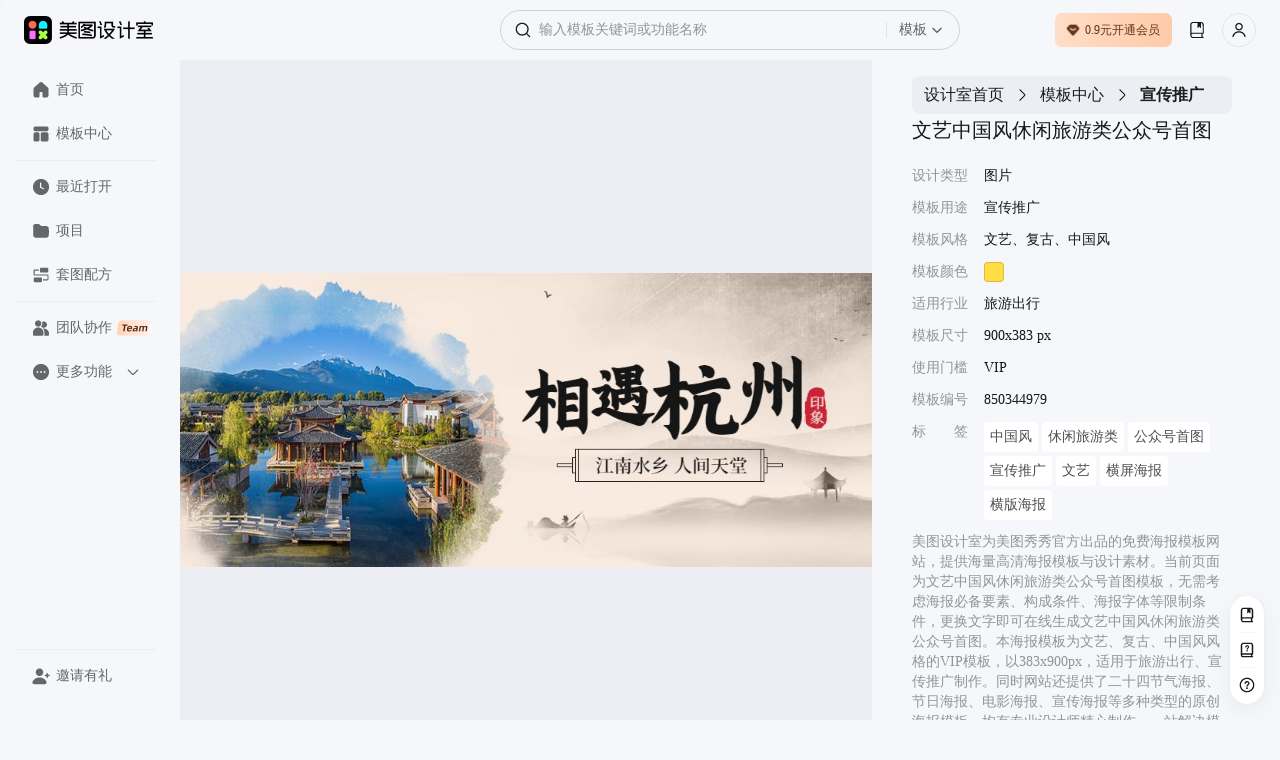

--- FILE ---
content_type: text/html; charset=utf-8
request_url: https://www.designkit.cn/template/850344979
body_size: 38913
content:
<!doctype html><html data-xdesign="true" lang="en" render-type="server" class="light"><head><meta http-equiv="Cache-Control" content="no-store, no-cache, must-revalidate, max-age=0"/><meta name="format-detection" content="telephone=no"/><meta charSet="utf-8"/><meta name="renderer" content="webkit"/><meta name="force-rendering" content="webkit"/><meta name="referrer" content="no-referrer-when-downgrade"/><meta name="viewport" content="width=device-width, initial-scale=1, maximum-scale=1, user-scalable=0, viewport-fit=cover"/><meta name="applicable-device" content="pc"/><meta name="shenma-site-verification" content="88e9fe477fd481b326c3328227355f6a_1765420293"/><meta name="bytedance-verification-code" content="G2wVGshiG4yHgQZFHK3L"/><meta name="sogou_site_verification" content="uQ8uWSxoCq"/><meta name="360-site-verification" content="ddf853a02f5f6ffbc44073f8b24e56c6"/><title>文艺中国风休闲旅游类公众号首图-美图设计室官网</title><meta name="keywords" content="旅游公众号首图素材,旅游公众号头像,公众号首图制作软件,公众号首图素材,公众号首图怎么提取,公众号封面首图和次图,公众号首图是什么意思,微信公众号首图尺寸大小,公众号封面首图的尺寸是多少,免费公众号封面首图网 旅游出行"/><meta name="description" content="美图设计室-是美图秀秀旗下的智能设计在线协作平台，是一款平面设计工具和在线平面设计软件,提供 文艺、复古、中国风 风格的VIP模板，一键智能生成文艺中国风休闲旅游类公众号首图，立即点击www.designkit.cn美图设计室官网免费使用！"/><link rel="canonical" href="https://www.designkit.cn/template/850344979"/><link rel="shortcut icon" href="/favicon.ico" type="image/x-icon"/><meta property="og:image" content="https://public.static.meitudata.com/xiuxiu-pc/x-design/logo.png"/><meta property="og:image:alt" content="美图设计室"/><meta property="og:url" content="https://www.designkit.cn"/><meta property="og:title" content="美图设计室"/><meta property="og:description" content="美图设计室官网是美图秀秀官方出品的免费在线设计平台，专注为电商卖家与营销人赋能。平台集成领先AI技术，可一键智能生成商品图海报、完成精准抠图换背景，并提供海量电商模板、跨境主图等资源。无需任何设计技能，3秒即可免费产出高质量营销素材，全面提升您的运营与设计效率！"/><link rel="dns-prefetch" href="https://pc.meitudata.com/"/><link rel="dns-prefetch" href="https://webapi.designkit.cn/"/><link rel="dns-prefetch" href="https://xiuxiu-pro.meitudata.com/"/><link rel="dns-prefetch" href="https://xiuxiupro-material-center.meitudata.com/"/><script src="https://titan-h5.meitu.com/xiuxiu-pc/web-xiuxiu-offical/js/get-assist-gid.js" async=""></script><link rel="stylesheet" href="https://pc.meitudata.com/x-design/css/common.1dd2591f.css"></head><body style="min-width:1000px"><div data-page="true" id="app"><div class="" style="position:fixed;top:0;left:0;height:3px;background:transparent;z-index:99999999999;width:100%"><div class="" style="height:100%;background:#225af9;transition:all 500ms ease;width:0%"><div style="box-shadow:0 0 10px #225af9, 0 0 10px #225af9;width:5%;opacity:1;position:absolute;height:100%;transition:all 500ms ease;transform:rotate(3deg) translate(0px, -4px);left:-10rem"></div></div></div><div class="Page detail"><div class="Frame header"><div class="header-content"><div class="left"><div class="xdesign-logo-module"><div class="xdesign-logo"><div class="xdesign-logo-module__container"><a href="/" class="xdesign-logo-module__img--row"><img class="xdesign-logo-module__img" style="height:28px" src="https://xiuxiu-pro.meitudata.com/poster/24294ee6a8255777b19a2e651241a92f.png" alt="美图设计室"/><div class="xdesign-logo-module__tooltip">拖动Logo到书签栏，收藏美图设计室，打开更便捷～</div></a></div></div></div></div><div class="content" style="transition:.6s"><div class="Widget search"><div class="inputBox"><span class="iconfont icon-SearchBold searchIcon" alias-name="SearchBold" style="width:16px;height:16px;display:flex;align-items:center;justify-content:center;color:var(--content-input);font-size:16px"></span><div class="inputBoxInner"><input type="text" value="" placeholder="输入模板关键词或功能名称" class="input"/></div><div class="dropdownContainer"><div class="dropdownTrigger"><span class="dropdownText">模板</span><span class="iconfont icon-ChevronDownBlack dropdownIcon" alias-name="ChevronDownBlack" style="width:12px;height:12px;display:flex;align-items:center;justify-content:center;color:var(--content-system-secondary);font-size:12px"></span></div></div></div><div class="panel hide"><div class="panelBody"><div style="visibility:hidden;height:0"><div class="records" style="border-bottom:1px solid var(--stroke-system-separator)"><div class="recordsHeader"><span class="title">历史记录</span><span class="btn">清空</span></div><div class="recordsBody"></div></div></div></div></div></div></div><div class="right"><div class="Button buyVip headerRightBtn"></div><div class="Widget userInfo"></div></div></div></div><div class="Frame container"><div class="Frame sideBar"><div style="position:relative;overflow:hidden;width:100%;height:100%"><div style="position:absolute;top:0;left:0;right:0;bottom:0;overflow:hidden;-webkit-overflow-scrolling:touch;margin-right:0;margin-bottom:0"><div class="topMenuWrap"><div class="Widget menu"><a class="item" href="/"><span class="iconfont icon-HomeFill " alias-name="HomeFill" style="width:18px;height:18px;display:flex;align-items:center;justify-content:center;color:#dadada;font-size:18px"></span>首页</a><a class="item" href="/templates/"><span class="iconfont icon-TemplateFill " alias-name="TemplateFill" style="width:18px;height:18px;display:flex;align-items:center;justify-content:center;color:#dadada;font-size:18px"></span>模板中心</a><div class="line"></div><a class="item stepRecent" href="/recent"><span class="iconfont icon-ClockFill " alias-name="ClockFill" style="width:18px;height:18px;display:flex;align-items:center;justify-content:center;color:#dadada;font-size:18px"></span>最近打开</a><a class="item stepSpace" href="/space/"><span class="iconfont icon-FolderFill " alias-name="FolderFill" style="width:18px;height:18px;display:flex;align-items:center;justify-content:center;color:#dadada;font-size:18px"></span>项目</a><div class="line"></div><a class="item" href="https://www.designkit.cn/team?from=home_sidebar" target="_blank"><span class="iconfont icon-UserGroupFill " alias-name="UserGroupFill" style="width:18px;height:18px;display:flex;align-items:center;justify-content:center;color:#dadada;font-size:18px"></span>团队协作<img class="tagIcon" src="https://pc.meitudata.com/x-design/img/team.5e7b8d02.png"/></a><div class="moreMenu"><div class="moreMenu-topHeaderWrap"><div class="moreMenu-topHeader"><div class="topItem"><span class="iconfont icon-DotsCircleFill more" alias-name="DotsCircleFill" style="width:18px;height:18px;display:flex;align-items:center;justify-content:center;font-size:18px"></span>更多功能</div><span class="iconfont icon-ChevronDownBold down" alias-name="ChevronDownBold" style="width:14px;height:14px;display:flex;align-items:center;justify-content:center;color:var(--content-web-secondary);font-size:14px"></span></div></div><div class="moreMenu-panel"><a href="https://www.hellorf.com/?channel=x-design" target="_blank" class="item" rel="external nofollow"><span class="iconfont icon-CopyrightFill " alias-name="CopyrightFill" style="width:18px;height:18px;display:flex;align-items:center;justify-content:center;font-size:18px"></span>版权图库</a><a href="https://www.designkit.cn/aicp" target="_blank" class="item"><span class="iconfont icon-CommercialAuctionFill " alias-name="CommercialAuctionFill" style="width:18px;height:18px;display:flex;align-items:center;justify-content:center;font-size:18px"></span>AI商拍</a><a href="https://www.kaipai.com/editor?channel=design_web" target="_blank" class="item" rel="external nofollow"><span class="iconfont icon-ShearBlack " alias-name="ShearBlack" style="width:18px;height:18px;display:flex;align-items:center;justify-content:center;font-size:18px"></span>AI视频剪辑</a><a href="" target="_blank" class="item"><span class="iconfont icon-ArrowDownCircleFill " alias-name="ArrowDownCircleFill" style="width:18px;height:18px;display:flex;align-items:center;justify-content:center;font-size:18px"></span>下载中心</a></div></div></div></div></div><div style="position:absolute;height:6px;display:none;right:2px;bottom:2px;left:2px;border-radius:3px"><div style="position:relative;display:block;height:100%;cursor:pointer;border-radius:inherit;background-color:rgba(0,0,0,.2)"></div></div><div style="position:absolute;width:6px;display:none;right:2px;bottom:2px;top:2px;border-radius:3px"><div style="position:relative;display:block;width:100%;cursor:pointer;border-radius:inherit;background-color:rgba(0,0,0,.2)"></div></div></div><div class="bottomMenuWrap"><div class="Widget menu"><div class="line"></div><div class="item" style="transition:none"><span class="iconfont icon-UserAddFill " alias-name="UserAddFill" style="width:18px;height:18px;display:flex;align-items:center;justify-content:center;color:#dadada;font-size:18px"></span>邀请有礼</div></div></div></div><div class="Frame main"><div class="Module content"><div class="template-info-wrap"><div class="imageWrap"><img class="img" src="https://xiuxiu-pro.meitudata.com/posters/e3a2d46b624d582512e1591858d9089d.jpg" alt="文艺中国风休闲旅游类公众号首图"/></div><div class="Module right"><div class="Widget breadCrumb multipleLevels"><a class="item" style="font-size:16px" href="/">设计室首页</a><span class="iconfont icon-ChevronRight " alias-name="ChevronRight" style="width:16px;height:16px;display:flex;align-items:center;justify-content:center;font-size:16px"></span><a class="item" style="font-size:16px" href="/templates">模板中心</a><span class="iconfont icon-ChevronRight " alias-name="ChevronRight" style="width:16px;height:16px;display:flex;align-items:center;justify-content:center;font-size:16px"></span><span class="item" style="font-size:16px">宣传推广</span></div><div class="title"><h1> <!-- -->文艺中国风休闲旅游类公众号首图</h1></div><ul class="tplTable"><li><div class="tplTableLabel">设计类型</div><div class="tplTableValue">图片</div></li><li><div class="tplTableLabel">模板用途</div><div class="tplTableValue">宣传推广</div></li><li><div class="tplTableLabel">模板风格</div><div class="tplTableValue">文艺、复古、中国风</div></li><li><div class="tplTableLabel">模板颜色</div><div class="tplTableValue tplColorBox" style="background-color:#ffde43"></div></li><li><div class="tplTableLabel">适用行业</div><div class="tplTableValue">旅游出行</div></li><li><div class="tplTableLabel">模板尺寸</div><div class="tplTableValue">900x383 px</div></li><li><div class="tplTableLabel">使用门槛</div><div class="tplTableValue">VIP</div></li><li><div class="tplTableLabel">模板编号</div><div class="tplTableValue">850344979</div></li><li><div class="tplTableLabel">标<span style="visibility:hidden">标签</span>签</div><div class="tplTableValue keywords"><a href="/templates/search?query=zhongguofeng">中国风</a><a href="/templates/search?query=xiuxianlvyoulei">休闲旅游类</a><a href="/templates/search?query=23264">公众号首图</a><a href="/templates/search?query=xuanchuantuiguang">宣传推广</a><a href="/templates/search?query=wenyi">文艺</a><a href="/templates/search?query=hengpinghaibao">横屏海报</a><a href="/templates/search?query=hengbanhaibao">横版海报</a></div></li></ul><div class="template-info"><p>美图设计室为美图秀秀官方出品的免费海报模板网站，提供海量高清海报模板与设计素材。当前页面为<!-- -->文艺中国风休闲旅游类公众号首图<!-- -->模板，无需考虑海报必备要素、构成条件、海报字体等限制条件，更换文字即可在线生成<!-- -->文艺中国风休闲旅游类公众号首图<!-- -->。本海报模板为<!-- -->文艺、复古、中国风<!-- -->风格的<!-- -->VIP<!-- -->模板，以<!-- -->383<!-- -->x<!-- -->900<!-- -->px，适用于<!-- -->旅游出行<!-- -->、<!-- -->宣传推广<!-- -->制作。同时网站还提供了二十四节气海报、节日海报、电影海报、宣传海报等多种类型的原创海报模板，均有专业设计师精心制作，一站解决模板<!-- --> <!-- -->旅游公众号首图素材、<!-- -->旅游公众号头像、<!-- -->公众号首图制作软件、<!-- -->公众号首图素材、<!-- -->公众号首图怎么提取、<!-- -->公众号封面首图和次图、<!-- -->公众号首图是什么意思、<!-- -->微信公众号首图尺寸大小、<!-- -->公众号封面首图的尺寸是多少、<!-- -->免费公众号封面首图网<!-- --> <!-- -->等问题。</p><p>海报设计是一个聚焦商用设计的多场景自助服务设计器，打破了传统设计软件的技术限制，将内容创意与设计工具完美的融合一体，为不同场景下的设计需求提供优质的内容+、工具+、设计+的视觉营销方案。根据不同场景不同尺寸需求，让用户利用简单易懂的使用方式，通过修改文字、添加图片等操作，快捷方便地生成行政办公海报、营销海报、广告图片、晒单图片等设计物料，拥有商用无忧的版权字体&amp;素材，让修图设计变得简单。美图秀秀是一款聚集多种产品为一身的网站；图片编辑，可通过调整预设尺寸、滤镜光效、文字贴纸等素材，轻松打造质感图片；工具百宝箱，内含抠图、拼图、证件照，超多工具想你所想。</p></div><button type="button" class="mt-design-rc-Button editTplBtn" data-type="primary" data-size="large"><div class="mt-design-rc-Button__children">立即编辑</div></button></div></div><div class="recommend-list"><h3>相似海报推荐</h3><div class="Widget waterFallFlow"><div class="v-list-component" style="opacity:1;overflow:initial"><div class="v-list-component__waterfall"><div><div class="itemWrapper" data-type="Template" data-track-index="0"><div class="item" style="height:93.62222222222222px;width:220px;background-color:#9CA9A1"><div><a href="/template/869125795" title="扁平风蓝色通用类反内卷摆烂宣传趣味公众号封面"><div class="renderTemplates" style="transform-origin:center;height:auto"><img class="effectImg" src="https://xiuxiu-pro.meitudata.com/posters/7e97f9e415d4fc06713c7a683217952a.jpg?imageView2/2/w/640/q/100/ignore-error/1" alt="扁平风蓝色通用类反内卷摆烂宣传趣味公众号封面"/></div></a><div class="mask"><div class="tooltip-container Button detail"><span class="iconfont icon-Skip " alias-name="Skip" style="width:14px;height:14px;display:flex;align-items:center;justify-content:center;font-size:14px"></span><div class="tooltip-content tooltip-bottom">新标签页打开<div class="tooltip-arrow tooltip-arrow-bottom"></div></div></div><div class="tooltip-container Button preview"><span class="iconfont icon-VisibleBold " alias-name="VisibleBold" style="width:14px;height:14px;display:flex;align-items:center;justify-content:center;font-size:14px"></span><div class="tooltip-content tooltip-bottom">预览<div class="tooltip-arrow tooltip-arrow-bottom"></div></div></div></div></div></div></div><div class="itemWrapper" data-type="Template" data-track-index="7"><div class="item" style="height:93.62222222222222px;width:220px;background-color:#BC2A23"><div><a href="/template/836372250" title="通用简约风政务媒体公众号首图"><div class="renderTemplates" style="transform-origin:center;height:auto"><img class="effectImg" src="https://xiuxiu-pro.meitudata.com/posters/89a69b0f1c6e2a9a06d13b9d65b68235.jpg?imageView2/2/w/640/q/100/ignore-error/1" alt="通用简约风政务媒体公众号首图"/></div></a><div class="mask"><div class="tooltip-container Button detail"><span class="iconfont icon-Skip " alias-name="Skip" style="width:14px;height:14px;display:flex;align-items:center;justify-content:center;font-size:14px"></span><div class="tooltip-content tooltip-bottom">新标签页打开<div class="tooltip-arrow tooltip-arrow-bottom"></div></div></div><div class="tooltip-container Button preview"><span class="iconfont icon-VisibleBold " alias-name="VisibleBold" style="width:14px;height:14px;display:flex;align-items:center;justify-content:center;font-size:14px"></span><div class="tooltip-content tooltip-bottom">预览<div class="tooltip-arrow tooltip-arrow-bottom"></div></div></div></div></div></div></div></div><div><div class="itemWrapper" data-type="Template" data-track-index="1"><div class="item" style="height:93.62222222222222px;width:220px;background-color:#649BA2"><div><a href="/template/935842776" title="插画风蓝色通用类年轻人打工人养生知识推文公众号首图"><div class="renderTemplates" style="transform-origin:center;height:auto"><img class="effectImg" src="https://xiuxiu-pro.meitudata.com/posters/8dff62f5abc140467baf9c0a0dbd5c19.jpg?imageView2/2/w/640/q/100/ignore-error/1" alt="插画风蓝色通用类年轻人打工人养生知识推文公众号首图"/></div><div class="corner"><img src="https://xiuxiupro-material-center.meitudata.com/material/image/64db3ae454a537395.png?imageView2/2/w/440/q/80/ignore-error/1"/></div></a><div class="mask"><div class="tooltip-container Button detail"><span class="iconfont icon-Skip " alias-name="Skip" style="width:14px;height:14px;display:flex;align-items:center;justify-content:center;font-size:14px"></span><div class="tooltip-content tooltip-bottom">新标签页打开<div class="tooltip-arrow tooltip-arrow-bottom"></div></div></div><div class="tooltip-container Button preview"><span class="iconfont icon-VisibleBold " alias-name="VisibleBold" style="width:14px;height:14px;display:flex;align-items:center;justify-content:center;font-size:14px"></span><div class="tooltip-content tooltip-bottom">预览<div class="tooltip-arrow tooltip-arrow-bottom"></div></div></div></div></div></div></div><div class="itemWrapper" data-type="Template" data-track-index="8"><div class="item" style="height:93.62222222222222px;width:220px;background-color:#E1D4C1"><div><a href="/template/890857192" title="通用简约风情感读书学习提升类公众号首图"><div class="renderTemplates" style="transform-origin:center;height:auto"><img class="effectImg" src="https://xiuxiu-pro.meitudata.com/posters/47abe4bba9e3ea6cb527bab582c79fc8.jpg?imageView2/2/w/640/q/100/ignore-error/1" alt="通用简约风情感读书学习提升类公众号首图"/></div></a><div class="mask"><div class="tooltip-container Button detail"><span class="iconfont icon-Skip " alias-name="Skip" style="width:14px;height:14px;display:flex;align-items:center;justify-content:center;font-size:14px"></span><div class="tooltip-content tooltip-bottom">新标签页打开<div class="tooltip-arrow tooltip-arrow-bottom"></div></div></div><div class="tooltip-container Button preview"><span class="iconfont icon-VisibleBold " alias-name="VisibleBold" style="width:14px;height:14px;display:flex;align-items:center;justify-content:center;font-size:14px"></span><div class="tooltip-content tooltip-bottom">预览<div class="tooltip-arrow tooltip-arrow-bottom"></div></div></div></div></div></div></div></div><div><div class="itemWrapper" data-type="Template" data-track-index="2"><div class="item" style="height:93.62222222222222px;width:220px;background-color:#AEBBBF"><div><a href="/template/915002575" title="紫色简约插画风娱乐吃瓜主题公众号首图"><div class="renderTemplates" style="transform-origin:center;height:auto"><img class="effectImg" src="https://xiuxiu-pro.meitudata.com/posters/a281f587f98a821dedff6bc1ad8af5f0.jpg?imageView2/2/w/640/q/100/ignore-error/1" alt="紫色简约插画风娱乐吃瓜主题公众号首图"/></div></a><div class="mask"><div class="tooltip-container Button detail"><span class="iconfont icon-Skip " alias-name="Skip" style="width:14px;height:14px;display:flex;align-items:center;justify-content:center;font-size:14px"></span><div class="tooltip-content tooltip-bottom">新标签页打开<div class="tooltip-arrow tooltip-arrow-bottom"></div></div></div><div class="tooltip-container Button preview"><span class="iconfont icon-VisibleBold " alias-name="VisibleBold" style="width:14px;height:14px;display:flex;align-items:center;justify-content:center;font-size:14px"></span><div class="tooltip-content tooltip-bottom">预览<div class="tooltip-arrow tooltip-arrow-bottom"></div></div></div></div></div></div></div><div class="itemWrapper" data-type="Template" data-track-index="9"><div class="item" style="height:93.62222222222222px;width:220px;background-color:#F0B33B"><div><a href="/template/901731608" title="黄色简约插画风娱乐吃瓜主题公众号首图"><div class="renderTemplates" style="transform-origin:center;height:auto"><img class="effectImg" src="https://xiuxiu-pro-pre.meitudata.com/posters/f342c4bcea40278d6653f6780f2916fc.jpg?imageView2/2/w/640/q/100/ignore-error/1" alt="黄色简约插画风娱乐吃瓜主题公众号首图"/></div></a><div class="mask"><div class="tooltip-container Button detail"><span class="iconfont icon-Skip " alias-name="Skip" style="width:14px;height:14px;display:flex;align-items:center;justify-content:center;font-size:14px"></span><div class="tooltip-content tooltip-bottom">新标签页打开<div class="tooltip-arrow tooltip-arrow-bottom"></div></div></div><div class="tooltip-container Button preview"><span class="iconfont icon-VisibleBold " alias-name="VisibleBold" style="width:14px;height:14px;display:flex;align-items:center;justify-content:center;font-size:14px"></span><div class="tooltip-content tooltip-bottom">预览<div class="tooltip-arrow tooltip-arrow-bottom"></div></div></div></div></div></div></div></div><div><div class="itemWrapper" data-type="Template" data-track-index="3"><div class="item" style="height:93.62222222222222px;width:220px;background-color:#F4AC54"><div><a href="/template/926862697" title="简约插画重要通知公告公众号首图"><div class="renderTemplates" style="transform-origin:center;height:auto"><img class="effectImg" src="https://xiuxiu-pro.meitudata.com/posters/fa28513706e5e0e3b79ad184689e199c.jpg?imageView2/2/w/640/q/100/ignore-error/1" alt="简约插画重要通知公告公众号首图"/></div></a><div class="mask"><div class="tooltip-container Button detail"><span class="iconfont icon-Skip " alias-name="Skip" style="width:14px;height:14px;display:flex;align-items:center;justify-content:center;font-size:14px"></span><div class="tooltip-content tooltip-bottom">新标签页打开<div class="tooltip-arrow tooltip-arrow-bottom"></div></div></div><div class="tooltip-container Button preview"><span class="iconfont icon-VisibleBold " alias-name="VisibleBold" style="width:14px;height:14px;display:flex;align-items:center;justify-content:center;font-size:14px"></span><div class="tooltip-content tooltip-bottom">预览<div class="tooltip-arrow tooltip-arrow-bottom"></div></div></div></div></div></div></div><div class="itemWrapper" data-type="Template" data-track-index="10"><div class="item" style="height:93.62222222222222px;width:220px;background-color:#4989EA"><div><a href="/template/854570446" title="简约风蓝色通用类重要通知公告公众号首图"><div class="renderTemplates" style="transform-origin:center;height:auto"><img class="effectImg" src="https://xiuxiu-pro.meitudata.com/posters/2789c5429eaf8faa1d771b43143baecf.jpg?imageView2/2/w/640/q/100/ignore-error/1" alt="简约风蓝色通用类重要通知公告公众号首图"/></div><div class="corner"><img src="https://xiuxiupro-material-center.meitudata.com/material/image/64db3ae454a537395.png?imageView2/2/w/440/q/80/ignore-error/1"/></div></a><div class="mask"><div class="tooltip-container Button detail"><span class="iconfont icon-Skip " alias-name="Skip" style="width:14px;height:14px;display:flex;align-items:center;justify-content:center;font-size:14px"></span><div class="tooltip-content tooltip-bottom">新标签页打开<div class="tooltip-arrow tooltip-arrow-bottom"></div></div></div><div class="tooltip-container Button preview"><span class="iconfont icon-VisibleBold " alias-name="VisibleBold" style="width:14px;height:14px;display:flex;align-items:center;justify-content:center;font-size:14px"></span><div class="tooltip-content tooltip-bottom">预览<div class="tooltip-arrow tooltip-arrow-bottom"></div></div></div></div></div></div></div></div><div><div class="itemWrapper" data-type="Template" data-track-index="4"><div class="item" style="height:93.62222222222222px;width:220px;background-color:#CBBAAF"><div><a href="/template/952961591" title="高级质感简约实景风棕色通用类私人定制品牌微信推文封面"><div class="renderTemplates" style="transform-origin:center;height:auto"><img class="effectImg" src="https://xiuxiu-pro.meitudata.com/posters/33626903d344d827a527e9130202824d.jpg?imageView2/2/w/640/q/100/ignore-error/1" alt="高级质感简约实景风棕色通用类私人定制品牌微信推文封面"/></div></a><div class="mask"><div class="tooltip-container Button detail"><span class="iconfont icon-Skip " alias-name="Skip" style="width:14px;height:14px;display:flex;align-items:center;justify-content:center;font-size:14px"></span><div class="tooltip-content tooltip-bottom">新标签页打开<div class="tooltip-arrow tooltip-arrow-bottom"></div></div></div><div class="tooltip-container Button preview"><span class="iconfont icon-VisibleBold " alias-name="VisibleBold" style="width:14px;height:14px;display:flex;align-items:center;justify-content:center;font-size:14px"></span><div class="tooltip-content tooltip-bottom">预览<div class="tooltip-arrow tooltip-arrow-bottom"></div></div></div></div></div></div></div><div class="itemWrapper" data-type="Template" data-track-index="11"><div class="item" style="height:93.62222222222222px;width:220px;background-color:#305EB9"><div><a href="/template/928935208" title="科技商务风公众号首图"><div class="renderTemplates" style="transform-origin:center;height:auto"><img class="effectImg" src="https://xiuxiu-pro.meitudata.com/posters/c2779aed2f7febf74b8b455383abc05f.jpg?imageView2/2/w/640/q/100/ignore-error/1" alt="科技商务风公众号首图"/></div></a><div class="mask"><div class="tooltip-container Button detail"><span class="iconfont icon-Skip " alias-name="Skip" style="width:14px;height:14px;display:flex;align-items:center;justify-content:center;font-size:14px"></span><div class="tooltip-content tooltip-bottom">新标签页打开<div class="tooltip-arrow tooltip-arrow-bottom"></div></div></div><div class="tooltip-container Button preview"><span class="iconfont icon-VisibleBold " alias-name="VisibleBold" style="width:14px;height:14px;display:flex;align-items:center;justify-content:center;font-size:14px"></span><div class="tooltip-content tooltip-bottom">预览<div class="tooltip-arrow tooltip-arrow-bottom"></div></div></div></div></div></div></div></div><div><div class="itemWrapper" data-type="Template" data-track-index="5"><div class="item" style="height:93.62222222222222px;width:220px;background-color:#B82517"><div><a href="/template/912041941" title="简约风红色通用类今日资讯要闻公众号首图"><div class="renderTemplates" style="transform-origin:center;height:auto"><img class="effectImg" src="https://xiuxiu-pro.meitudata.com/posters/399fbcc484dfd8d4fc23d142e1d53757.jpg?imageView2/2/w/640/q/100/ignore-error/1" alt="简约风红色通用类今日资讯要闻公众号首图"/></div><div class="corner"><img src="https://xiuxiupro-material-center.meitudata.com/material/image/64db3ae454a537395.png?imageView2/2/w/440/q/80/ignore-error/1"/></div></a><div class="mask"><div class="tooltip-container Button detail"><span class="iconfont icon-Skip " alias-name="Skip" style="width:14px;height:14px;display:flex;align-items:center;justify-content:center;font-size:14px"></span><div class="tooltip-content tooltip-bottom">新标签页打开<div class="tooltip-arrow tooltip-arrow-bottom"></div></div></div><div class="tooltip-container Button preview"><span class="iconfont icon-VisibleBold " alias-name="VisibleBold" style="width:14px;height:14px;display:flex;align-items:center;justify-content:center;font-size:14px"></span><div class="tooltip-content tooltip-bottom">预览<div class="tooltip-arrow tooltip-arrow-bottom"></div></div></div></div></div></div></div></div><div><div class="itemWrapper" data-type="Template" data-track-index="6"><div class="item" style="height:93.62222222222222px;width:220px;background-color:#DFD3CA"><div><a href="/template/836363210" title="文艺简约风情感读书学习提升类公众号首图"><div class="renderTemplates" style="transform-origin:center;height:auto"><img class="effectImg" src="https://xiuxiu-pro.meitudata.com/posters/bd2d8efafdfd19cd3268a40d88539708.jpg?imageView2/2/w/640/q/100/ignore-error/1" alt="文艺简约风情感读书学习提升类公众号首图"/></div><div class="corner"><img src="https://xiuxiupro-material-center.meitudata.com/material/image/64db3ae454a537395.png?imageView2/2/w/440/q/80/ignore-error/1"/></div></a><div class="mask"><div class="tooltip-container Button detail"><span class="iconfont icon-Skip " alias-name="Skip" style="width:14px;height:14px;display:flex;align-items:center;justify-content:center;font-size:14px"></span><div class="tooltip-content tooltip-bottom">新标签页打开<div class="tooltip-arrow tooltip-arrow-bottom"></div></div></div><div class="tooltip-container Button preview"><span class="iconfont icon-VisibleBold " alias-name="VisibleBold" style="width:14px;height:14px;display:flex;align-items:center;justify-content:center;font-size:14px"></span><div class="tooltip-content tooltip-bottom">预览<div class="tooltip-arrow tooltip-arrow-bottom"></div></div></div></div></div></div></div></div></div><div class="v-list-component__noMore"></div><div></div></div></div></div><footer class="Frame footer"><div class="info"><div class="left"><div class="col"><img class="footerLogo" src="https://pc.meitudata.com/x-design/img/footer-logo-light.e14e3327.svg" alt="美图秀秀"/></div></div><div class="right"><div class="col"><div class="title">模板</div><div class="content"></div></div><div class="col"><div class="title">支持与服务</div><div class="content"><a class="item" href="https://www.meitu.com/" target="_blank" rel="noreferrer">关于我们</a><a class="item" href="https://hr.meitu.com/social-recruitment/meitu/54137/#/" target="_blank" rel="noreferrer">加入我们</a><a class="item" href="/agreement" target="_blank" rel="noreferrer">用户协议</a><a class="item" href="/legal-agreement" target="_blank" rel="noreferrer">隐私政策</a><a class="item" href="/hot" target="_blank" rel="noreferrer">热门搜索</a></div></div><div class="col"><div class="title">友情链接</div><div class="content"><a class="item" href="https://mcp.meitu.com/materials#/Entrance" target="_blank" rel="noreferrer">供稿中心</a><a class="item" href="https://www.designkit.cn/editor" target="_blank" rel="noreferrer">美图秀秀网页版</a><a class="item" href="https://www.designkit.cn/cutout" target="_blank" rel="noreferrer">美图抠图</a><a class="item" href="https://wink.meitu.com/?channel=xdesignweb_blogroll_7" target="_blank" rel="noreferrer">Wink</a></div></div></div></div><div class="copyright">© 2026 美图公司 版权所有 &nbsp;&nbsp;违法和不良信息举报电话：400-990-9696, 网络文化经营<br/><a target="_blank" href="https://public.static.meitudata.com/meitu/business-license/meituwang/Meitu-business-license--20221216.pdf">营业执照</a> &nbsp; <a target="_blank" href="https://public.static.meitudata.com/meitu/business-license/meituwang/ICP-EDI-2019-2024.pdf">经营许可证</a> &nbsp; <a target="_blank" href="http://www.beian.gov.cn/portal/registerSystemInfo?recordcode=35020302000186">闽公网安备 35020302000186号</a>, <a target="_blank" href="https://beian.miit.gov.cn">闽B2-20040192-100</a>, <a target="_blank" href="https://public.static.meitudata.com/meitu/business-license/meituwang/network-culture-2021-2024.pdf">闽网文(2021)3392-058号</a>, <a target="_blank" href="https://beian.cac.gov.cn/#/index">网信算备 350203814951001230023号</a><br/>厦门美图之家科技有限公司 厦门美图网科技有限公司 地址:厦门市同安区西柯镇美峰创谷美图大厦</div></footer></div></div></div></div><div></div></div><script>window.isIntl = false;</script><script src="https://res.wx.qq.com/connect/zh_CN/htmledition/js/wxLogin.js"></script><script>var _hmt = _hmt || [];
        (function () {
            var hm = document.createElement("script");
            hm.src = "https://hm.baidu.com/hm.js?84943f936dbda9ce563d1c5bd6ebd609";
            var s = document.getElementsByTagName("script")[0];
            s.parentNode.insertBefore(hm, s);
        })();
        </script><script async="" type="text/javascript" charSet="utf-8" src="https://titan-h5.meitu.com/xiuxiu-pc/ie-tip/ie-tip.js"></script><script> window.__INITIAL_STATE__= {"xGid":"cd6e237158582d6fffc7edbabeb38ff4","clientInfo":{"isUsePrompt":false,"isClient":false,"isPC":false,"isMac":false,"isLinux":false,"isWeb":true,"isMacAppStore":false,"incomeSource":"MTXX-WEB","version":""},"theme":"light","locale":"cn","origin":"http:\u002F\u002F*","url":"\u002Ftemplate\u002F850344979","envConfig":{"CLIENT_ID":"1189857523","env":"prod","cdn":"https:\u002F\u002Fpc.meitudata.com\u002Fx-design\u002F","webApi":"https:\u002F\u002Fwebapi.designkit.cn","innerWebApi":"http:\u002F\u002Fwebapi-pc.m.com","postersApi":"https:\u002F\u002Fapi.posters.meitu.com","socketApi":"https:\u002F\u002Fwebsocket-design.meitu.com"},"listLimit":20,"title":"文艺中国风休闲旅游类公众号首图-美图设计室官网","keywords":"旅游公众号首图素材,旅游公众号头像,公众号首图制作软件,公众号首图素材,公众号首图怎么提取,公众号封面首图和次图,公众号首图是什么意思,微信公众号首图尺寸大小,公众号封面首图的尺寸是多少,免费公众号封面首图网 旅游出行","description":"美图设计室-是美图秀秀旗下的智能设计在线协作平台，是一款平面设计工具和在线平面设计软件,提供 文艺、复古、中国风 风格的VIP模板，一键智能生成文艺中国风休闲旅游类公众号首图，立即点击www.designkit.cn美图设计室官网免费使用！","homeRenderToTeam":false,"homeRenderToPPT":false,"isEnterTest":null,"isEnterHomePageABTest":true,"isPersonal":true,"pageDetail":{"canvas_type":1,"category_id":995,"colors":[{"code":"#ffde43","name":"黄色"}],"container_num":1,"corner_mark":{"height":0,"url":"","width":0},"corner_mark_id":0,"created_at":1681269620,"default_name":"文艺中国风休闲旅游类公众号首图","extra":"","formal_at":1681269620,"formula":{"preview":"https:\u002F\u002Fxiuxiu-pro.meitudata.com\u002Fposters\u002Fe3a2d46b624d582512e1591858d9089d.jpg","name":"文艺中国风休闲旅游类公众号首图","version":"5.0.0","editMode":1,"support_v0":0,"templateConf":{"width":900,"height":383,"layers":[{"id":"d415f42b-79d1-4e35-9acd-cbe0e748e34a","layerType":"bg","width":900,"height":383,"left":0,"top":0,"rotate":0,"opacity":1,"lock":false,"children":[],"shine":false,"url":"https:\u002F\u002Fmaterial-center.meitudata.com\u002Fmaterial\u002Fimage\u002Fur2xssx7etmxuuhm.png","cutoutMaskURL":"","maskURL":"","stretchOption":0,"naturalWidth":900,"naturalHeight":383,"imageTransform":{"offsetX":0,"offsetY":0,"rotate":0,"scale":1,"flipH":false,"flipV":false,"widthRatio":1,"heightRatio":1},"hidden":false,"maskType":0,"parentId":"","title":"","materialIds":{},"backgroundColor":"#FFFFFFFF"},{"id":"131","layerType":"group","width":1001,"height":413,"left":173,"top":0,"rotate":0,"opacity":1,"shine":true,"hidden":false,"parentId":"","title":"水墨背景","materialIds":{},"children":[{"id":"134","layerType":"img","width":727,"height":298,"left":173,"top":0,"rotate":0,"opacity":1,"lock":false,"shine":false,"url":"https:\u002F\u002Fmaterial-center.meitudata.com\u002Fmaterial\u002Fimage\u002Ftfsmvczbsoz5onrs.png","cutoutMaskURL":"","maskURL":"","stretchOption":1,"naturalWidth":727,"naturalHeight":298,"imageTransform":{"offsetX":0,"offsetY":0,"rotate":0,"scale":1,"flipH":false,"flipV":false,"widthRatio":1,"heightRatio":1},"hidden":false,"maskType":0,"category":1,"mode":0,"parentId":"131","title":"水墨背景","materialIds":{},"children":[]},{"id":"135","layerType":"img","width":894,"height":131,"left":173,"top":161,"rotate":0,"opacity":1,"lock":false,"shine":false,"url":"https:\u002F\u002Fmaterial-center.meitudata.com\u002Fmaterial\u002Fimage\u002Fo3iwia5bwv9cspyf.png","cutoutMaskURL":"","maskURL":"","stretchOption":1,"naturalWidth":894,"naturalHeight":131,"imageTransform":{"offsetX":0,"offsetY":0,"rotate":0,"scale":1,"flipH":false,"flipV":false,"widthRatio":1,"heightRatio":1},"hidden":false,"maskType":0,"category":1,"mode":0,"parentId":"131","title":"水墨背景","materialIds":{},"children":[]},{"id":"136","layerType":"img","width":784,"height":137,"left":390,"top":276,"rotate":0,"opacity":1,"lock":false,"shine":false,"url":"https:\u002F\u002Fmaterial-center.meitudata.com\u002Fmaterial\u002Fimage\u002Fkt9gayz6h67othoj.png","cutoutMaskURL":"","maskURL":"","stretchOption":1,"naturalWidth":784,"naturalHeight":137,"imageTransform":{"offsetX":0,"offsetY":0,"rotate":0,"scale":1,"flipH":false,"flipV":false,"widthRatio":1,"heightRatio":1},"hidden":false,"maskType":0,"category":1,"mode":0,"parentId":"131","title":"水墨背景","materialIds":{},"children":[]},{"id":"137","layerType":"img","width":58,"height":47,"left":809,"top":252,"rotate":0,"opacity":1,"lock":false,"shine":false,"url":"https:\u002F\u002Fmaterial-center.meitudata.com\u002Fmaterial\u002Fimage\u002Fcoxa70nuqvqihkbj.png","cutoutMaskURL":"","maskURL":"","stretchOption":1,"naturalWidth":58,"naturalHeight":47,"imageTransform":{"offsetX":0,"offsetY":0,"rotate":0,"scale":1,"flipH":false,"flipV":false,"widthRatio":1,"heightRatio":1},"hidden":false,"maskType":0,"category":1,"mode":0,"parentId":"131","title":"水墨背景","materialIds":{},"children":[]},{"id":"138","layerType":"img","width":89,"height":50,"left":444,"top":308,"rotate":0,"opacity":1,"lock":false,"shine":false,"url":"https:\u002F\u002Fmaterial-center.meitudata.com\u002Fmaterial\u002Fimage\u002Fulw7tln9basf4lwz.png","cutoutMaskURL":"","maskURL":"","stretchOption":1,"naturalWidth":89,"naturalHeight":50,"imageTransform":{"offsetX":0,"offsetY":0,"rotate":0,"scale":1,"flipH":false,"flipV":false,"widthRatio":1,"heightRatio":1},"hidden":false,"maskType":0,"category":1,"mode":0,"parentId":"131","title":"水墨背景","materialIds":{},"children":[]},{"id":"139","layerType":"img","width":172,"height":62,"left":850,"top":27,"rotate":0,"opacity":1,"lock":false,"shine":false,"url":"https:\u002F\u002Fmaterial-center.meitudata.com\u002Fmaterial\u002Fimage\u002Frdpxwt4duoluauby.png","cutoutMaskURL":"","maskURL":"","stretchOption":1,"naturalWidth":172,"naturalHeight":62,"imageTransform":{"offsetX":0,"offsetY":0,"rotate":0,"scale":1,"flipH":false,"flipV":false,"widthRatio":1,"heightRatio":1},"hidden":false,"maskType":0,"category":1,"mode":0,"parentId":"131","title":"水墨背景","materialIds":{},"children":[]}],"lock":false},{"id":"24","layerType":"group","width":445,"height":379,"left":0,"top":4,"rotate":0,"opacity":1,"shine":true,"hidden":false,"parentId":"","title":"图框","materialIds":{},"children":[{"id":"109","layerType":"img","width":445,"height":379,"left":0,"top":4,"rotate":0,"opacity":1,"lock":false,"shine":false,"url":"https:\u002F\u002Fmaterial-center.meitudata.com\u002Fmaterial\u002Fimage\u002Fz4feqrbsddpfbspy.png","cutoutMaskURL":"","maskURL":"https:\u002F\u002Fmaterial-center.meitudata.com\u002Fmaterial\u002Fimage\u002F642e9d0bb550e8566.png","stretchOption":1,"naturalWidth":445,"naturalHeight":379,"imageTransform":{"offsetX":0,"offsetY":0,"rotate":0,"scale":1,"flipH":false,"flipV":false,"widthRatio":1,"heightRatio":1},"hidden":false,"maskType":1,"category":1,"mode":1,"parentId":"24","title":"图框","materialIds":{},"children":[]}],"lock":false},{"id":"81","layerType":"group","width":401,"height":168,"left":442,"top":102,"rotate":0,"opacity":1,"shine":true,"hidden":false,"parentId":"","title":"主标题","materialIds":{},"children":[{"id":"97","layerType":"group","width":294,"height":43,"left":490,"top":228,"rotate":0,"opacity":1,"shine":true,"hidden":false,"parentId":"81","title":"副标","materialIds":{},"children":[{"id":"77","layerType":"img","width":294,"height":43,"left":490,"top":229,"rotate":0,"opacity":1,"lock":false,"shine":false,"url":"https:\u002F\u002Fmaterial-center.meitudata.com\u002Fmaterial\u002Fimage\u002Feb1furpjtcckycrc.png","cutoutMaskURL":"","maskURL":"","stretchOption":1,"naturalWidth":294,"naturalHeight":43,"imageTransform":{"offsetX":0,"offsetY":0,"rotate":0,"scale":1,"flipH":false,"flipV":false,"widthRatio":1,"heightRatio":1},"hidden":false,"maskType":0,"category":1,"mode":0,"parentId":"97","title":"边框","materialIds":{},"children":[]},{"id":"15","layerType":"text","width":199,"height":25,"left":539,"top":238,"rotate":0,"opacity":1,"text":"江南水乡 人间天堂","lock":false,"shine":true,"color":"#161616ff","fontSize":24,"fontFamily":"SourceHanSerifCN-SemiBold","lineSpacing":-199.99999999999994,"letterSpacing":0,"bold":false,"italic":false,"lineThrough":false,"underline":false,"textAlign":"center","writingMode":"horizontal-tb","textGlow":[],"textShadow":[],"textStroke":[],"hidden":false,"parentId":"97","title":"江南水乡 人间天堂","materialIds":{"font-family":["100100187"]},"children":[]}],"lock":false},{"id":"13","layerType":"group","width":358,"height":123,"left":442,"top":103,"rotate":0,"opacity":1,"shine":true,"hidden":false,"parentId":"81","title":"主标","materialIds":{},"children":[{"id":"9","layerType":"text","width":86,"height":97,"left":442,"top":119,"rotate":0,"opacity":1,"text":"相","lock":false,"shine":true,"color":"#161616ff","fontSize":97.37659740000001,"fontFamily":"SJbangkai-Regular","lineSpacing":-203.81695612625717,"letterSpacing":0,"bold":false,"italic":false,"lineThrough":false,"underline":false,"textAlign":"left","writingMode":"horizontal-tb","textGlow":[],"textShadow":[],"textStroke":[],"hidden":false,"parentId":"13","title":"相","materialIds":{"font-family":["1632736325726573"]},"children":[]},{"id":"11","layerType":"text","width":115,"height":119,"left":610,"top":107,"rotate":0,"opacity":1,"text":"杭","lock":false,"shine":true,"color":"#161616ff","fontSize":118.99831359999999,"fontFamily":"SJbangkai-Regular","lineSpacing":-199.99999999999994,"letterSpacing":0,"bold":false,"italic":false,"lineThrough":false,"underline":false,"textAlign":"left","writingMode":"horizontal-tb","textGlow":[],"textShadow":[],"textStroke":[],"hidden":false,"parentId":"13","title":"杭","materialIds":{"font-family":["1632736325726573"]},"children":[]},{"id":"12","layerType":"text","width":80,"height":105,"left":720,"top":103,"rotate":0,"opacity":1,"text":"州","lock":false,"shine":true,"color":"#161616ff","fontSize":105.0004224,"fontFamily":"SJbangkai-Regular","lineSpacing":-199.99999999999994,"letterSpacing":0,"bold":false,"italic":false,"lineThrough":false,"underline":false,"textAlign":"left","writingMode":"horizontal-tb","textGlow":[],"textShadow":[],"textStroke":[],"hidden":false,"parentId":"13","title":"州","materialIds":{"font-family":["1632736325726573"]},"children":[]},{"id":"10","layerType":"text","width":83,"height":90,"left":532,"top":114,"rotate":0,"opacity":1,"text":"遇","lock":false,"shine":true,"color":"#161616ff","fontSize":89.0035036,"fontFamily":"SJbangkai-Regular","lineSpacing":-199.99999999999994,"letterSpacing":0,"bold":false,"italic":false,"lineThrough":false,"underline":false,"textAlign":"left","writingMode":"horizontal-tb","textGlow":[],"textShadow":[],"textStroke":[],"hidden":false,"parentId":"13","title":"遇","materialIds":{"font-family":["1632736325726573"]},"children":[]}],"lock":false},{"id":"79","layerType":"group","width":31,"height":54,"left":812,"top":148,"rotate":0,"opacity":1,"shine":true,"hidden":false,"parentId":"81","title":"印章","materialIds":{},"children":[{"id":"52","layerType":"img","width":31,"height":54,"left":812,"top":149,"rotate":0,"opacity":1,"lock":false,"shine":false,"url":"https:\u002F\u002Fmaterial-center.meitudata.com\u002Fmaterial\u002Fimage\u002Fol5xaih6obctzxk6.png","cutoutMaskURL":"","maskURL":"","stretchOption":1,"naturalWidth":31,"naturalHeight":54,"imageTransform":{"offsetX":0,"offsetY":0,"rotate":0,"scale":1,"flipH":false,"flipV":false,"widthRatio":1,"heightRatio":1},"hidden":false,"maskType":0,"category":1,"mode":0,"parentId":"79","title":"印章","materialIds":{},"children":[]},{"id":"44","layerType":"text","width":19,"height":38,"left":817,"top":159,"rotate":0,"opacity":1,"text":"印象","lock":false,"shine":true,"color":"#e9dbcfff","fontSize":18.926461,"fontFamily":"SourceHanSerifCN-Regular","lineSpacing":-199.99999999999994,"letterSpacing":0,"bold":false,"italic":false,"lineThrough":false,"underline":false,"textAlign":"center","writingMode":"vertical-rl","textGlow":[],"textShadow":[],"textStroke":[],"hidden":false,"parentId":"79","title":"印象","materialIds":{"font-family":["1631970243548597"]},"children":[]}],"lock":false}],"lock":false}]}},"formula_parse_version":"5.0.0","id":850344979,"industry_names":["旅游出行"],"keywords":[{"id":3726,"keyword":"中国风","spell":"zhongguofeng"},{"id":60608,"keyword":"休闲旅游类","spell":"xiuxianlvyoulei"},{"id":23264,"keyword":"公众号首图","spell":""},{"id":2347,"keyword":"宣传推广","spell":"xuanchuantuiguang"},{"id":136,"keyword":"文艺","spell":"wenyi"},{"id":1003,"keyword":"横屏海报","spell":"hengpinghaibao"},{"id":9150,"keyword":"横版海报","spell":"hengbanhaibao"}],"long_tail_keywords":"旅游公众号首图素材,旅游公众号头像,公众号首图制作软件,公众号首图素材,公众号首图怎么提取,公众号封面首图和次图,公众号首图是什么意思,微信公众号首图尺寸大小,公众号封面首图的尺寸是多少,免费公众号封面首图网","multi_preview":[{"width":900,"height":383,"url":"https:\u002F\u002Fxiuxiu-pro.meitudata.com\u002Fposters\u002Fe3a2d46b624d582512e1591858d9089d.jpg"}],"nested_id":0,"nested_list":[],"purpose_names":["宣传推广"],"style_names":["文艺","复古","中国风"],"support_v0":0,"template_size":{"height":383,"width":900},"threshold":1,"thumbnail":{"bg_color":"#AFADA9","height":383,"url":"https:\u002F\u002Fxiuxiu-pro.meitudata.com\u002Fposters\u002Fe3a2d46b624d582512e1591858d9089d.jpg","width":900},"type":"haibaopai_template","type_id":1000},"recommendList":{"cursor":"1","materials":[{"ai_available_status":0,"animation_switch":0,"animation_video":[],"category_id":995,"color_ids":[170],"corner_mark":0,"corner_mark_url":"","created_at":1717156256,"font_ids":[],"formal_at":1717411717,"id":869125795,"industry_ids":[214],"is_limit_time":0,"keywords":"蓝色,扁平风,反内卷,反内卷宣传,摆烂,反内卷趣味,推文素材,公众号素材,公众号封面,反内卷公众号,反内卷推文,反内卷推文素材,反内卷公众号素材,趣味公众号,横版海报,横屏海报","last_formal_at":1717411717,"limit_time_end":0,"limit_time_start":0,"long_tail_keywords":"反内卷指南[快穿],反内卷是什么意思?,反内卷第一人我靠信劳动法飞升,反内卷文案,反内卷指南,反内卷的名人名言,反内卷表情包,反内卷先锋是什么意思,剑修师姐反内卷,我在快穿世界反内卷,反对内卷辩论,反对内卷作文800字议论文,反对内卷的辩论稿,反对内卷的诗句,反对内卷图片,反对内卷的作文,反对内卷的名言,反对内卷的素材例子,反对内卷的标语,反对内卷的名人名言,反内卷宣传语,反内卷活动,反内卷口号,反内卷是什么意思?网络,反内卷事例,反内卷倡议书,反内卷语录,反内卷的措施,内卷是什么意思,反对内卷的原因,反对内卷作文,反对内卷是什么意思?,如何反对内卷,拒绝内卷修仙女配只想,拒绝内卷后我咸鱼了,拒绝内卷的文案,拒绝内卷魔门妖女成了仙界白月光免费阅读,拒绝内卷后我咸鱼了[娱乐圈],拒绝内卷海龟汤答案,拒绝内卷作文,穿书八零,对照组后妈拒绝内卷,穿越八零对照组后妈拒绝内卷,最近超级火的内卷文案,拒绝内卷文案,拒绝内卷的正确方式,拒绝内卷壁纸,拒绝内卷的演讲稿,什么叫拒绝内卷,拒绝内卷的意义,拒绝内卷的标题,拒绝内卷是啥意思,拒绝内卷的原因,拒绝内卷的例子","material":{"born_at":1717154162,"default_name":"扁平风蓝色通用类反内卷摆烂宣传趣味公众号封面","id":869125795,"meta":{"canvas_type":1,"container_num":0,"cover_title":"摆烂不是放弃","creator_role":2,"error":"","extra":"","font_ids":[100100165],"formula":"{\"preview\":\"https:\u002F\u002Fxiuxiu-pro.meitudata.com\u002Fposters\u002F7e97f9e415d4fc06713c7a683217952a.jpg\",\"name\":\"扁平风蓝色通用类反内卷摆烂宣传趣味公众号封面\",\"version\":\"13.0.0\",\"editMode\":1,\"support_v0\":0,\"templateConf\":[{\"settingType\":null,\"width\":900,\"height\":383,\"layers\":[{\"id\":\"5a751810-63ce-4e74-a33c-f4b711e89c35\",\"layerType\":\"bg\",\"width\":900,\"height\":383,\"left\":0,\"top\":0,\"rotate\":0,\"isAILayer\":false,\"opacity\":1,\"lock\":false,\"children\":[],\"shine\":false,\"url\":\"https:\u002F\u002Fmaterial-center.meitudata.com\u002Fmaterial\u002Fimage\u002Ffnvg56oyt19vuxdk.png\",\"cutoutMaskURL\":\"\",\"maskURL\":\"\",\"stretchOption\":0,\"naturalWidth\":902,\"naturalHeight\":385,\"imageTransform\":{\"offsetX\":0,\"offsetY\":0,\"rotate\":0,\"scale\":1,\"flipH\":false,\"flipV\":false,\"widthRatio\":1,\"heightRatio\":1},\"hidden\":false,\"maskType\":0,\"category\":2,\"mode\":0,\"parentId\":\"\",\"title\":\"\",\"materialIds\":{},\"backgroundColor\":\"#FFFFFFFF\",\"backgroundGradient\":null},{\"url\":\"https:\u002F\u002Fxiuxiu-pro.meitudata.com\u002Fposters\u002Fc3fc8440d903fc54a5fed3b88e114a2e.svg\",\"imageTransform\":{\"offsetX\":0,\"offsetY\":0,\"rotate\":0,\"scale\":1,\"flipH\":false,\"flipV\":false,\"widthRatio\":1,\"heightRatio\":1},\"stretchOption\":1,\"naturalWidth\":423,\"naturalHeight\":153,\"vectorType\":\"polygon\",\"colors\":[],\"fill\":\"#f9ec00ff\",\"fillGradient\":null,\"radius\":0,\"stroke\":\"#ffffff00\",\"strokeGradient\":null,\"strokeWidth\":0,\"strokeDasharray\":\"\",\"strokeLinecap\":\"\",\"id\":\"114\",\"layerType\":\"vector\",\"left\":-156,\"top\":-3,\"rotate\":0,\"opacity\":1,\"width\":423,\"height\":153,\"shine\":false,\"lock\":false,\"hidden\":false,\"mode\":0,\"category\":1,\"parentId\":\"\",\"title\":\"黄色箭头\",\"materialIds\":{},\"children\":[]},{\"url\":\"https:\u002F\u002Fxiuxiu-pro.meitudata.com\u002Fposters\u002Fbc82683687d8558dd449970d81fc109d.svg\",\"imageTransform\":{\"offsetX\":0,\"offsetY\":0,\"rotate\":0,\"scale\":1,\"flipH\":false,\"flipV\":false,\"widthRatio\":1,\"heightRatio\":1},\"stretchOption\":1,\"naturalWidth\":595,\"naturalHeight\":509,\"vectorType\":\"polygon\",\"colors\":[],\"fill\":\"#cb98ffff\",\"fillGradient\":null,\"radius\":0,\"stroke\":\"#ffffff00\",\"strokeGradient\":null,\"strokeWidth\":0,\"strokeDasharray\":\"\",\"strokeLinecap\":\"\",\"id\":\"69\",\"layerType\":\"vector\",\"left\":392,\"top\":-31,\"rotate\":0,\"opacity\":1,\"width\":595,\"height\":509,\"shine\":false,\"lock\":false,\"hidden\":false,\"mode\":0,\"category\":1,\"parentId\":\"\",\"title\":\"紫色箭头\",\"materialIds\":{},\"children\":[]},{\"url\":\"https:\u002F\u002Fxiuxiu-pro.meitudata.com\u002Fposters\u002F16914eacf489890a508d2102219e337d.svg\",\"imageTransform\":{\"offsetX\":0,\"offsetY\":0,\"rotate\":0,\"scale\":1,\"flipH\":false,\"flipV\":false,\"widthRatio\":1,\"heightRatio\":1},\"stretchOption\":1,\"naturalWidth\":377,\"naturalHeight\":134,\"vectorType\":\"polygon\",\"colors\":[],\"fill\":\"#4dc154ff\",\"fillGradient\":null,\"radius\":0,\"stroke\":\"#000000ff\",\"strokeGradient\":null,\"strokeWidth\":3,\"strokeDasharray\":\"\",\"strokeLinecap\":\"\",\"id\":\"37\",\"layerType\":\"vector\",\"left\":524,\"top\":218,\"rotate\":0,\"opacity\":1,\"width\":377,\"height\":134,\"shine\":false,\"lock\":false,\"hidden\":false,\"mode\":0,\"category\":1,\"parentId\":\"\",\"title\":\"绿色箭头\",\"materialIds\":{},\"children\":[]},{\"id\":\"10\",\"layerType\":\"text\",\"width\":253,\"height\":36,\"left\":577,\"top\":268,\"isAILayer\":false,\"rotate\":0,\"opacity\":1,\"text\":\"你准备好了吗？\",\"lock\":false,\"shine\":true,\"color\":\"#000000ff\",\"fontSize\":35.9978775,\"fontFamily\":\"AlibabaPuHuiTi-Heavy\",\"lineSpacing\":-199.99999999999994,\"letterSpacing\":0,\"bold\":false,\"italic\":false,\"lineThrough\":false,\"underline\":false,\"textAlign\":\"left\",\"writingMode\":\"horizontal-tb\",\"textGlow\":[],\"textShadow\":[],\"textStroke\":[],\"hidden\":false,\"parentId\":\"\",\"title\":\"正文\",\"materialIds\":{},\"textBackground\":[],\"textGradient\":{\"colors\":[],\"angle\":0},\"listStyle\":\"\",\"children\":[]},{\"id\":\"55\",\"layerType\":\"group\",\"width\":160,\"height\":111,\"left\":43,\"top\":285,\"isAILayer\":false,\"rotate\":0,\"opacity\":1,\"shine\":true,\"hidden\":false,\"parentId\":\"\",\"title\":\"开关\",\"materialIds\":{},\"children\":[{\"url\":\"https:\u002F\u002Fxiuxiu-pro.meitudata.com\u002Fposters\u002Fe373a45a865fe5a88e798c4525725231.svg\",\"imageTransform\":{\"offsetX\":0,\"offsetY\":0,\"rotate\":0,\"scale\":1,\"flipH\":false,\"flipV\":false,\"widthRatio\":1,\"heightRatio\":1},\"stretchOption\":1,\"naturalWidth\":166,\"naturalHeight\":78,\"vectorType\":\"rect\",\"colors\":[],\"fill\":\"#cb98ffff\",\"fillGradient\":null,\"radius\":0,\"stroke\":\"#000000ff\",\"strokeGradient\":null,\"strokeWidth\":3,\"strokeDasharray\":\"\",\"strokeLinecap\":\"\",\"id\":\"18\",\"layerType\":\"vector\",\"left\":44,\"top\":285,\"rotate\":360,\"opacity\":1,\"width\":160,\"height\":72,\"shine\":false,\"lock\":false,\"hidden\":false,\"mode\":0,\"category\":1,\"parentId\":\"55\",\"title\":\"紫色矩形\",\"materialIds\":{},\"children\":[]},{\"id\":\"118\",\"layerType\":\"img\",\"width\":63,\"isAILayer\":false,\"height\":105,\"left\":130,\"top\":291,\"rotate\":0,\"opacity\":1,\"lock\":false,\"shine\":false,\"url\":\"https:\u002F\u002Fmaterial-center.meitudata.com\u002Fmaterial\u002Fimage\u002Fqiwsxnjiweml0too.png\",\"cutoutMaskURL\":\"\",\"maskURL\":\"\",\"stretchOption\":1,\"naturalWidth\":63,\"naturalHeight\":105,\"imageTransform\":{\"offsetX\":0,\"offsetY\":0,\"rotate\":0,\"scale\":1,\"flipH\":false,\"flipV\":false,\"widthRatio\":1,\"heightRatio\":1},\"effect\":null,\"filter\":null,\"hidden\":false,\"maskType\":0,\"category\":1,\"mode\":0,\"parentId\":\"55\",\"title\":\"插头线\",\"materialIds\":{},\"children\":[],\"hint\":false,\"minimumMask\":false,\"maskFeathering\":0},{\"id\":\"115\",\"layerType\":\"img\",\"width\":63,\"isAILayer\":false,\"height\":63,\"left\":57,\"top\":291,\"rotate\":0,\"opacity\":1,\"lock\":false,\"shine\":false,\"url\":\"https:\u002F\u002Fmaterial-center.meitudata.com\u002Fmaterial\u002Fimage\u002Ffbfsb3d69qtjfhjv.png\",\"cutoutMaskURL\":\"\",\"maskURL\":\"\",\"stretchOption\":1,\"naturalWidth\":63,\"naturalHeight\":63,\"imageTransform\":{\"offsetX\":0,\"offsetY\":0,\"rotate\":0,\"scale\":1,\"flipH\":false,\"flipV\":false,\"widthRatio\":1,\"heightRatio\":1},\"effect\":null,\"filter\":null,\"hidden\":false,\"maskType\":0,\"category\":1,\"mode\":0,\"parentId\":\"55\",\"title\":\"开关\",\"materialIds\":{},\"children\":[],\"hint\":false,\"minimumMask\":false,\"maskFeathering\":0}],\"lock\":false},{\"id\":\"36\",\"layerType\":\"text\",\"width\":153,\"height\":15,\"left\":266,\"top\":336,\"isAILayer\":false,\"rotate\":0,\"opacity\":1,\"text\":\"ZHUN BEI HAO L MA\",\"lock\":false,\"shine\":true,\"color\":\"#000000ff\",\"fontSize\":15.004193599999999,\"fontFamily\":\"AlibabaPuHuiTi-Heavy\",\"lineSpacing\":-199.99999999999994,\"letterSpacing\":0,\"bold\":false,\"italic\":false,\"lineThrough\":false,\"underline\":false,\"textAlign\":\"left\",\"writingMode\":\"horizontal-tb\",\"textGlow\":[],\"textShadow\":[],\"textStroke\":[],\"hidden\":false,\"parentId\":\"\",\"title\":\"装饰文字3\",\"materialIds\":{},\"textBackground\":[],\"textGradient\":{\"colors\":[],\"angle\":0},\"listStyle\":\"\",\"children\":[]},{\"url\":\"https:\u002F\u002Fxiuxiu-pro.meitudata.com\u002Fposters\u002Fe9865ea1133b2d17ceb3474cab77d140.svg\",\"imageTransform\":{\"offsetX\":0,\"offsetY\":0,\"rotate\":0,\"scale\":1,\"flipH\":false,\"flipV\":false,\"widthRatio\":1,\"heightRatio\":1},\"stretchOption\":1,\"naturalWidth\":85,\"naturalHeight\":83,\"vectorType\":\"polygon\",\"colors\":[],\"fill\":\"#f9ec00ff\",\"fillGradient\":null,\"radius\":0,\"stroke\":\"#000000ff\",\"strokeGradient\":null,\"strokeWidth\":3,\"strokeDasharray\":\"\",\"strokeLinecap\":\"\",\"id\":\"68\",\"layerType\":\"vector\",\"left\":259,\"top\":243,\"rotate\":0,\"opacity\":1,\"width\":85,\"height\":83,\"shine\":false,\"lock\":false,\"hidden\":false,\"mode\":0,\"category\":1,\"parentId\":\"\",\"title\":\"黄色星星\",\"materialIds\":{},\"children\":[]},{\"url\":\"https:\u002F\u002Fxiuxiu-pro.meitudata.com\u002Fposters\u002Fa613dd58b085159817845df8c89aa143.svg\",\"imageTransform\":{\"offsetX\":0,\"offsetY\":0,\"rotate\":0,\"scale\":1,\"flipH\":false,\"flipV\":false,\"widthRatio\":1,\"heightRatio\":1},\"stretchOption\":1,\"naturalWidth\":512,\"naturalHeight\":71,\"vectorType\":\"rect\",\"colors\":[],\"fill\":\"#71d05cff\",\"fillGradient\":null,\"radius\":0,\"stroke\":\"#000000ff\",\"strokeGradient\":null,\"strokeWidth\":3,\"strokeDasharray\":\"\",\"strokeLinecap\":\"\",\"id\":\"16\",\"layerType\":\"vector\",\"left\":44,\"top\":205,\"rotate\":360,\"opacity\":1,\"width\":505,\"height\":65,\"shine\":false,\"lock\":false,\"hidden\":false,\"mode\":0,\"category\":1,\"parentId\":\"\",\"title\":\"绿色矩形\",\"materialIds\":{},\"children\":[]},{\"id\":\"14\",\"layerType\":\"text\",\"width\":395,\"height\":36,\"left\":106,\"top\":220,\"isAILayer\":false,\"rotate\":0,\"opacity\":1,\"text\":\"而是选择另一种生活方式\",\"lock\":false,\"shine\":true,\"color\":\"#000000ff\",\"fontSize\":36.006004000000004,\"fontFamily\":\"AlibabaPuHuiTi-Heavy\",\"lineSpacing\":-199.99999999999994,\"letterSpacing\":0,\"bold\":false,\"italic\":false,\"lineThrough\":false,\"underline\":false,\"textAlign\":\"left\",\"writingMode\":\"horizontal-tb\",\"textGlow\":[],\"textShadow\":[],\"textStroke\":[],\"hidden\":false,\"parentId\":\"\",\"title\":\"副标题\",\"materialIds\":{},\"textBackground\":[],\"textGradient\":{\"colors\":[],\"angle\":0},\"listStyle\":\"\",\"children\":[]},{\"id\":\"119\",\"layerType\":\"group\",\"width\":944,\"height\":155,\"left\":-16,\"top\":53,\"isAILayer\":false,\"rotate\":0,\"opacity\":1,\"shine\":true,\"hidden\":false,\"parentId\":\"\",\"title\":\"电池主标题\",\"materialIds\":{},\"children\":[{\"url\":\"https:\u002F\u002Fxiuxiu-pro.meitudata.com\u002Fposters\u002Fb160a1dca4d6b1105e8464f81be07dbf.svg\",\"imageTransform\":{\"offsetX\":0,\"offsetY\":0,\"rotate\":0,\"scale\":1,\"flipH\":false,\"flipV\":false,\"widthRatio\":1,\"heightRatio\":1},\"stretchOption\":1,\"naturalWidth\":50,\"naturalHeight\":53,\"vectorType\":\"polygon\",\"colors\":[],\"fill\":\"#fa7fb6ff\",\"fillGradient\":null,\"radius\":0,\"stroke\":\"#000000ff\",\"strokeGradient\":null,\"strokeWidth\":3,\"strokeDasharray\":\"\",\"strokeLinecap\":\"\",\"id\":\"85\",\"layerType\":\"vector\",\"left\":-16,\"top\":108,\"rotate\":0,\"opacity\":1,\"width\":50,\"height\":53,\"shine\":false,\"lock\":false,\"hidden\":false,\"mode\":0,\"category\":1,\"parentId\":\"119\",\"title\":\"左边线\",\"materialIds\":{},\"children\":[]},{\"url\":\"https:\u002F\u002Fxiuxiu-pro.meitudata.com\u002Fposters\u002Fed70ebacd2a65d6dde84005263ac89ef.svg\",\"imageTransform\":{\"offsetX\":0,\"offsetY\":0,\"rotate\":0,\"scale\":1,\"flipH\":false,\"flipV\":false,\"widthRatio\":1,\"heightRatio\":1},\"stretchOption\":1,\"naturalWidth\":58,\"naturalHeight\":56,\"vectorType\":\"polygon\",\"colors\":[],\"fill\":\"#fa7fb6ff\",\"fillGradient\":null,\"radius\":0,\"stroke\":\"#000000ff\",\"strokeGradient\":null,\"strokeWidth\":3,\"strokeDasharray\":\"\",\"strokeLinecap\":\"\",\"id\":\"86\",\"layerType\":\"vector\",\"left\":870,\"top\":108,\"rotate\":0,\"opacity\":1,\"width\":58,\"height\":56,\"shine\":false,\"lock\":false,\"hidden\":false,\"mode\":0,\"category\":1,\"parentId\":\"119\",\"title\":\"右边线\",\"materialIds\":{},\"children\":[]},{\"url\":\"https:\u002F\u002Fxiuxiu-pro.meitudata.com\u002Fposters\u002F87e063f295e4badfd0d20faefafb17b7.svg\",\"imageTransform\":{\"offsetX\":0,\"offsetY\":0,\"rotate\":0,\"scale\":1,\"flipH\":false,\"flipV\":false,\"widthRatio\":1,\"heightRatio\":1},\"stretchOption\":1,\"naturalWidth\":43,\"naturalHeight\":136,\"vectorType\":\"rect\",\"colors\":[],\"fill\":\"#000000ff\",\"fillGradient\":null,\"radius\":0,\"stroke\":\"#ffffff00\",\"strokeGradient\":null,\"strokeWidth\":0,\"strokeDasharray\":\"\",\"strokeLinecap\":\"\",\"id\":\"76\",\"layerType\":\"vector\",\"left\":833,\"top\":65,\"rotate\":360,\"opacity\":1,\"width\":39,\"height\":133,\"shine\":false,\"lock\":false,\"hidden\":false,\"mode\":0,\"category\":1,\"parentId\":\"119\",\"title\":\"黑色电池右边底\",\"materialIds\":{},\"children\":[]},{\"url\":\"https:\u002F\u002Fxiuxiu-pro.meitudata.com\u002Fposters\u002F2644d8ce82162b923e630745cf7903d9.svg\",\"imageTransform\":{\"offsetX\":0,\"offsetY\":0,\"rotate\":0,\"scale\":1,\"flipH\":false,\"flipV\":false,\"widthRatio\":1,\"heightRatio\":1},\"stretchOption\":1,\"naturalWidth\":43,\"naturalHeight\":137,\"vectorType\":\"rect\",\"colors\":[],\"fill\":\"#000000ff\",\"fillGradient\":null,\"radius\":0,\"stroke\":\"#ffffff00\",\"strokeGradient\":null,\"strokeWidth\":0,\"strokeDasharray\":\"\",\"strokeLinecap\":\"\",\"id\":\"77\",\"layerType\":\"vector\",\"left\":27,\"top\":64,\"rotate\":360,\"opacity\":1,\"width\":39,\"height\":133,\"shine\":false,\"lock\":false,\"hidden\":false,\"mode\":0,\"category\":1,\"parentId\":\"119\",\"title\":\"黑色电池左边底\",\"materialIds\":{},\"children\":[]},{\"url\":\"https:\u002F\u002Fxiuxiu-pro.meitudata.com\u002Fposters\u002F091cb5df64c1427ad0375d9e5e8f5b79.svg\",\"imageTransform\":{\"offsetX\":0,\"offsetY\":0,\"rotate\":0,\"scale\":1,\"flipH\":false,\"flipV\":false,\"widthRatio\":1,\"heightRatio\":1},\"stretchOption\":1,\"naturalWidth\":10,\"naturalHeight\":29,\"vectorType\":\"rect\",\"colors\":[],\"fill\":\"#71d05cff\",\"fillGradient\":null,\"radius\":0,\"stroke\":\"#ffffff00\",\"strokeGradient\":null,\"strokeWidth\":0,\"strokeDasharray\":\"\",\"strokeLinecap\":\"\",\"id\":\"80\",\"layerType\":\"vector\",\"left\":840,\"top\":130,\"rotate\":90,\"opacity\":1,\"width\":26,\"height\":7,\"shine\":false,\"lock\":false,\"hidden\":false,\"mode\":0,\"category\":1,\"parentId\":\"119\",\"title\":\"减号\",\"materialIds\":{},\"children\":[]},{\"url\":\"https:\u002F\u002Fxiuxiu-pro.meitudata.com\u002Fposters\u002Fae22239c88d55bb52c2021161935b467.svg\",\"imageTransform\":{\"offsetX\":0,\"offsetY\":0,\"rotate\":0,\"scale\":1,\"flipH\":false,\"flipV\":false,\"widthRatio\":1,\"heightRatio\":1},\"stretchOption\":1,\"naturalWidth\":29,\"naturalHeight\":29,\"vectorType\":\"polygon\",\"colors\":[],\"fill\":\"#71d05cff\",\"fillGradient\":null,\"radius\":0,\"stroke\":\"#ffffff00\",\"strokeGradient\":null,\"strokeWidth\":0,\"strokeDasharray\":\"\",\"strokeLinecap\":\"\",\"id\":\"117\",\"layerType\":\"vector\",\"left\":33,\"top\":117,\"rotate\":0,\"opacity\":1,\"width\":29,\"height\":29,\"shine\":false,\"lock\":false,\"hidden\":false,\"mode\":0,\"category\":1,\"parentId\":\"119\",\"title\":\"加号\",\"materialIds\":{},\"children\":[]},{\"url\":\"https:\u002F\u002Fxiuxiu-pro.meitudata.com\u002Fposters\u002F2ec321fe917a0d4019537c1d185d09f7.svg\",\"imageTransform\":{\"offsetX\":0,\"offsetY\":0,\"rotate\":0,\"scale\":1,\"flipH\":false,\"flipV\":false,\"widthRatio\":1,\"heightRatio\":1},\"stretchOption\":1,\"naturalWidth\":772,\"naturalHeight\":160,\"vectorType\":\"rect\",\"colors\":[],\"fill\":\"#ffffffff\",\"fillGradient\":null,\"radius\":0,\"stroke\":\"#000000ff\",\"strokeGradient\":null,\"strokeWidth\":3,\"strokeDasharray\":\"\",\"strokeLinecap\":\"\",\"id\":\"15\",\"layerType\":\"vector\",\"left\":67,\"top\":54,\"rotate\":360,\"opacity\":1,\"width\":765,\"height\":154,\"shine\":false,\"lock\":false,\"hidden\":false,\"mode\":0,\"category\":1,\"parentId\":\"119\",\"title\":\"白色矩形框\",\"materialIds\":{},\"children\":[]},{\"id\":\"4\",\"layerType\":\"text\",\"width\":680,\"height\":114,\"left\":118,\"top\":76,\"isAILayer\":false,\"rotate\":0,\"opacity\":1,\"text\":\"摆烂不是放弃\",\"lock\":false,\"shine\":true,\"color\":\"#000000ff\",\"fontSize\":113.9975694,\"fontFamily\":\"AlibabaPuHuiTi-Heavy\",\"lineSpacing\":-199.99999999999994,\"letterSpacing\":0,\"bold\":false,\"italic\":false,\"lineThrough\":false,\"underline\":false,\"textAlign\":\"left\",\"writingMode\":\"horizontal-tb\",\"textGlow\":[],\"textShadow\":[],\"textStroke\":[],\"hidden\":false,\"parentId\":\"119\",\"title\":\"主标题\",\"materialIds\":{},\"textBackground\":[],\"textGradient\":{\"colors\":[],\"angle\":0},\"listStyle\":\"\",\"children\":[]}],\"lock\":false},{\"id\":\"66\",\"layerType\":\"text\",\"width\":190,\"height\":15,\"left\":672,\"top\":20,\"isAILayer\":false,\"rotate\":0,\"opacity\":1,\"text\":\"BAI LAN BU SHI FANG QI \",\"lock\":false,\"shine\":true,\"color\":\"#000000ff\",\"fontSize\":15.004193599999999,\"fontFamily\":\"AlibabaPuHuiTi-Heavy\",\"lineSpacing\":-199.99999999999994,\"letterSpacing\":0,\"bold\":false,\"italic\":false,\"lineThrough\":false,\"underline\":false,\"textAlign\":\"left\",\"writingMode\":\"horizontal-tb\",\"textGlow\":[],\"textShadow\":[],\"textStroke\":[],\"hidden\":false,\"parentId\":\"\",\"title\":\"装饰文字2\",\"materialIds\":{},\"textBackground\":[],\"textGradient\":{\"colors\":[],\"angle\":0},\"listStyle\":\"\",\"children\":[]},{\"id\":\"34\",\"layerType\":\"text\",\"width\":187,\"height\":15,\"left\":45,\"top\":20,\"isAILayer\":false,\"rotate\":0,\"opacity\":1,\"text\":\"BAI LAN BU SHI FANG QI \",\"lock\":false,\"shine\":true,\"color\":\"#000000ff\",\"fontSize\":15.004193599999999,\"fontFamily\":\"AlibabaPuHuiTi-Heavy\",\"lineSpacing\":-199.99999999999994,\"letterSpacing\":0,\"bold\":false,\"italic\":false,\"lineThrough\":false,\"underline\":false,\"textAlign\":\"left\",\"writingMode\":\"horizontal-tb\",\"textGlow\":[],\"textShadow\":[],\"textStroke\":[],\"hidden\":false,\"parentId\":\"\",\"title\":\"装饰文字1\",\"materialIds\":{},\"textBackground\":[],\"textGradient\":{\"colors\":[],\"angle\":0},\"listStyle\":\"\",\"children\":[]}]}]}","formula_parse_version":"13.0.0","multi_preview":"[{\"width\":900,\"height\":383,\"url\":\"https:\u002F\u002Fxiuxiu-pro.meitudata.com\u002Fposters\u002F7e97f9e415d4fc06713c7a683217952a.jpg\"}]","nested_id":0,"new_material_source":1,"preview":{"bg_color":"#9CA9A1","create_time":0,"duration":0,"height":383,"md5":"528c995aaf04559886da78aa505def84","name":"7e97f9e415d4fc06713c7a683217952a.jpg","size":73784,"url":"https:\u002F\u002Fxiuxiu-pro.meitudata.com\u002Fposters\u002F7e97f9e415d4fc06713c7a683217952a.jpg","width":900},"quality_label":2,"support_v0":0,"task_price":40},"show_status":1,"source_material_id":0,"status":1,"type":"haibaopai_template","type_id":1000,"type_name":"海报模板","uid":1615211704},"material_source":2,"platforms":[1,2,17804,17805,5,6,7,8,17801,17807,10],"poster_factory_special":[998,2956],"preview_mode":0,"purpose_ids":[224],"puzzle_available_status":0,"red_channel":[],"remark_tags":[],"scm":"128002.6504.0.0|1769697791|3900007103|7103","show_status":1,"sort":0,"special_ids":[996,2939],"status":1,"style_ids":[315],"tab_category_ids":[],"template_type":163,"threshold":1,"time_tags":[],"type_id":1000,"updated_at":1742973624,"visible_version":{"1":{"begin":"","end":""},"2":{"begin":"","end":""},"5":{"begin":"","end":""},"6":{"begin":"","end":""},"7":{"begin":"","end":""},"8":{"begin":"","end":""},"10":{"begin":"","end":""},"17801":{"begin":"","end":""},"17804":{"begin":"","end":""},"17805":{"begin":"","end":""},"17807":{"begin":"","end":""}},"web_home_special":[999],"web_jigsaw_special_ids":[],"web_special_ids":[997]},{"ai_available_status":0,"animation_switch":0,"animation_video":[],"category_id":995,"color_ids":[170],"corner_mark":1692088682242857,"corner_mark_url":"https:\u002F\u002Fxiuxiupro-material-center.meitudata.com\u002Fmaterial\u002Fimage\u002F64db3ae454a537395.png","created_at":1715432387,"font_ids":[],"formal_at":1715597219,"id":935842776,"industry_ids":[214],"is_limit_time":0,"keywords":"蓝色,插画风,通用类,公众号首图,打工人养生,打工人养生话题,打工人养生知识,打工人养生公众号,打工人养生公众号推文,打工人养生话题推文,打工人养生知识推文,横版海报,横屏海报","last_formal_at":1715597219,"limit_time_end":0,"limit_time_start":0,"long_tail_keywords":"养生,养生食谱,养生馆加盟品牌前十名,养生知识大全集100条,养生书籍巜抱朴子是谁写的,养生知识,养生茶,养生馆有哪些养生项目,养生茶男人喝什么好肾阳虚,养生小知识每日一条,养生知识科普小常识,养生知识图片大全图片,养生顺口溜大全,养生知识文案哪里找,养生知识100条养生,养生知识与精美配图,养生知识篇,养生知识的话怎么发朋友圈的,养生知识杂谈,养生科普,养生科普小知识,养生科普知识,养生科普视频,养生科普图片,养生科普文章,养生科普医师,养生科普汤,养生科普排行,养生科普知识大全,年轻人养生,年轻人养生消费趋势报告2023,年轻人养生的流行词,年轻人养生现状,年轻人养生趋势,年轻人养生文案,年轻人养生段子 啤酒泡枸杞,年轻人养生的原因,年轻人养生拳,年轻人养生的幽默说说,打工人养生日常,打工人养生指南,打工人养生日常图片大全,打工人养生茶,打工人养生文案,打工人养生日常怎么写文案吸引人,打工人养生图片,打工人养生话语,打工人养生方法图片,打工人养生咖啡 flavor code","material":{"born_at":1715430662,"default_name":"插画风蓝色通用类年轻人打工人养生知识推文公众号首图","id":935842776,"meta":{"canvas_type":1,"container_num":0,"cover_title":"更适合年轻人的养生知识","creator_role":2,"error":"","extra":"","font_ids":[100100199,100100194],"formula":"{\"preview\":\"https:\u002F\u002Fxiuxiu-pro.meitudata.com\u002Fposters\u002F8dff62f5abc140467baf9c0a0dbd5c19.jpg\",\"name\":\"插画风蓝色通用类年轻人打工人养生知识推文公众号首图\",\"version\":\"13.0.1\",\"editMode\":1,\"support_v0\":0,\"templateConf\":[{\"settingType\":null,\"width\":900,\"height\":383,\"layers\":[{\"id\":\"c83bd839-1abb-4d1b-984b-ce02fc572dca\",\"layerType\":\"bg\",\"width\":900,\"height\":383,\"left\":0,\"top\":0,\"rotate\":0,\"isAILayer\":false,\"opacity\":1,\"lock\":false,\"children\":[],\"shine\":false,\"url\":\"https:\u002F\u002Fxiuxiu-pro.meitudata.com\u002Fposters\u002Fc2f658ed36f7f31f80b813399418add2.jpg\",\"cutoutMaskURL\":\"\",\"maskURL\":\"\",\"stretchOption\":0,\"naturalWidth\":900,\"naturalHeight\":383,\"imageTransform\":{\"offsetX\":0,\"offsetY\":0,\"rotate\":0,\"scale\":1,\"flipH\":false,\"flipV\":false,\"widthRatio\":1,\"heightRatio\":1},\"hidden\":false,\"maskType\":0,\"parentId\":\"\",\"title\":\"\",\"materialIds\":{},\"backgroundColor\":\"#FFFFFFFF\",\"backgroundGradient\":null},{\"id\":\"67\",\"layerType\":\"group\",\"width\":807,\"height\":22,\"left\":52,\"top\":25,\"isAILayer\":false,\"rotate\":0,\"opacity\":1,\"shine\":true,\"hidden\":false,\"parentId\":\"\",\"title\":\"装饰文本\",\"materialIds\":{},\"children\":[{\"id\":\"149\",\"layerType\":\"img\",\"width\":577,\"isAILayer\":false,\"height\":2,\"left\":212,\"top\":36,\"rotate\":0,\"opacity\":1,\"lock\":false,\"shine\":false,\"url\":\"https:\u002F\u002Fmaterial-center.meitudata.com\u002Fmaterial\u002Fimage\u002Fs6bnkpomzfo6utzz.png\",\"cutoutMaskURL\":\"\",\"maskURL\":\"\",\"stretchOption\":1,\"naturalWidth\":577,\"naturalHeight\":2,\"imageTransform\":{\"offsetX\":0,\"offsetY\":0,\"rotate\":0,\"scale\":1,\"flipH\":false,\"flipV\":false,\"widthRatio\":1,\"heightRatio\":1},\"effect\":null,\"filter\":null,\"hidden\":false,\"maskType\":0,\"category\":1,\"mode\":0,\"parentId\":\"67\",\"title\":\"横线\",\"materialIds\":{},\"children\":[],\"hint\":false},{\"id\":\"74\",\"layerType\":\"text\",\"width\":124,\"height\":22,\"left\":52,\"top\":25,\"isAILayer\":false,\"rotate\":0,\"opacity\":1,\"text\":\"HEALTH & COLLECT\",\"lock\":false,\"shine\":true,\"color\":\"#040404ff\",\"fontSize\":12.9598185,\"fontFamily\":\"AlibabaPuHuiTi-Medium\",\"lineSpacing\":492.30761217836516,\"letterSpacing\":0,\"bold\":false,\"italic\":false,\"lineThrough\":false,\"underline\":false,\"textAlign\":\"left\",\"writingMode\":\"horizontal-tb\",\"textGlow\":[],\"textShadow\":[],\"textStroke\":[],\"hidden\":false,\"parentId\":\"67\",\"title\":\"HEALTH & COLLECT\",\"materialIds\":{\"font-family\":[\"100100194\"]},\"textBackground\":[],\"textGradient\":{\"colors\":[],\"angle\":0},\"listStyle\":\"\",\"children\":[],\"textContents\":[{\"text\":\"H\",\"color\":\"#040404ff\",\"fontSize\":12,\"fontFamily\":\"AlibabaPuHuiTi-Medium\",\"bold\":false,\"italic\":false,\"lineThrough\":false,\"underline\":false},{\"text\":\"EALTH &\",\"color\":\"#040404ff\",\"fontSize\":12,\"fontFamily\":\"AlibabaPuHuiTi-Medium\",\"bold\":false,\"italic\":false,\"lineThrough\":false,\"underline\":false},{\"text\":\" \",\"color\":\"#040404ff\",\"fontSize\":12,\"fontFamily\":\"AlibabaPuHuiTi-Medium\",\"bold\":false,\"italic\":false,\"lineThrough\":false,\"underline\":false},{\"text\":\"COLLECT\",\"color\":\"#040404ff\",\"fontSize\":12,\"fontFamily\":\"AlibabaPuHuiTi-Medium\",\"bold\":false,\"italic\":false,\"lineThrough\":false,\"underline\":false}]},{\"id\":\"76\",\"layerType\":\"text\",\"width\":53,\"height\":22,\"left\":806,\"top\":25,\"isAILayer\":false,\"rotate\":0,\"opacity\":1,\"text\":\"YOUNG\",\"lock\":false,\"shine\":true,\"color\":\"#040404ff\",\"fontSize\":12.9598185,\"fontFamily\":\"AlibabaPuHuiTi-Medium\",\"lineSpacing\":492.30761217836516,\"letterSpacing\":0,\"bold\":false,\"italic\":false,\"lineThrough\":false,\"underline\":false,\"textAlign\":\"left\",\"writingMode\":\"horizontal-tb\",\"textGlow\":[],\"textShadow\":[],\"textStroke\":[],\"hidden\":false,\"parentId\":\"67\",\"title\":\"YOUNG\",\"materialIds\":{\"font-family\":[\"100100194\"]},\"textBackground\":[],\"textGradient\":{\"colors\":[],\"angle\":0},\"listStyle\":\"\",\"children\":[],\"textContents\":[{\"text\":\"Y\",\"color\":\"#040404ff\",\"fontSize\":12,\"fontFamily\":\"AlibabaPuHuiTi-Medium\",\"bold\":false,\"italic\":false,\"lineThrough\":false,\"underline\":false},{\"text\":\"OUNG\",\"color\":\"#040404ff\",\"fontSize\":12,\"fontFamily\":\"AlibabaPuHuiTi-Medium\",\"bold\":false,\"italic\":false,\"lineThrough\":false,\"underline\":false}]}],\"lock\":false},{\"id\":\"59\",\"layerType\":\"group\",\"width\":824,\"height\":289,\"left\":74,\"top\":55,\"isAILayer\":false,\"rotate\":0,\"opacity\":1,\"shine\":true,\"hidden\":false,\"parentId\":\"\",\"title\":\"文本\",\"materialIds\":{},\"children\":[{\"id\":\"8\",\"layerType\":\"text\",\"width\":648,\"height\":89,\"left\":74,\"top\":55,\"isAILayer\":false,\"rotate\":0,\"opacity\":1,\"text\":\"更适合年轻人的\",\"lock\":false,\"shine\":true,\"color\":\"#040404ff\",\"fontSize\":87.4285048,\"fontFamily\":\"AlibabaPuHuiTi-Bold\",\"lineSpacing\":-188.50579222075402,\"letterSpacing\":0,\"bold\":false,\"italic\":false,\"lineThrough\":false,\"underline\":false,\"textAlign\":\"left\",\"writingMode\":\"horizontal-tb\",\"textGlow\":[],\"textShadow\":[],\"textStroke\":[],\"hidden\":false,\"parentId\":\"59\",\"title\":\"更适合年轻人的\",\"materialIds\":{\"font-family\":[\"100100199\"]},\"textBackground\":[],\"textGradient\":{\"colors\":[],\"angle\":0},\"listStyle\":\"\",\"children\":[],\"textContents\":[{\"text\":\"更\",\"color\":\"#040404ff\",\"fontSize\":87,\"fontFamily\":\"AlibabaPuHuiTi-Bold\",\"bold\":false,\"italic\":false,\"lineThrough\":false,\"underline\":false},{\"text\":\"适合年轻人的\",\"color\":\"#040404ff\",\"fontSize\":87,\"fontFamily\":\"AlibabaPuHuiTi-Bold\",\"bold\":false,\"italic\":false,\"lineThrough\":false,\"underline\":false}]},{\"id\":\"9\",\"layerType\":\"text\",\"width\":335,\"height\":145,\"left\":74,\"top\":144,\"isAILayer\":false,\"rotate\":0,\"opacity\":1,\"text\":\"养生\",\"lock\":false,\"shine\":true,\"color\":\"#fff500ff\",\"fontSize\":134.093865,\"fontFamily\":\"AlibabaPuHuiTi-Bold\",\"lineSpacing\":-125.37309592799039,\"letterSpacing\":0,\"bold\":false,\"italic\":false,\"lineThrough\":false,\"underline\":false,\"textAlign\":\"left\",\"writingMode\":\"horizontal-tb\",\"textGlow\":[],\"textShadow\":[],\"textStroke\":[{\"color\":\"#000000ff\",\"hidden\":false,\"direction\":0,\"width\":1.145466274687511}],\"hidden\":false,\"parentId\":\"59\",\"title\":\"养生\",\"materialIds\":{\"font-family\":[\"100100199\"]},\"textBackground\":[],\"textGradient\":{\"colors\":[],\"angle\":0},\"listStyle\":\"\",\"children\":[]},{\"id\":\"53\",\"layerType\":\"text\",\"width\":335,\"height\":145,\"left\":563,\"top\":143,\"isAILayer\":false,\"rotate\":0,\"opacity\":1,\"text\":\"知识\",\"lock\":false,\"shine\":true,\"color\":\"#fff500ff\",\"fontSize\":134.093865,\"fontFamily\":\"AlibabaPuHuiTi-Bold\",\"lineSpacing\":-125.37309592799039,\"letterSpacing\":0,\"bold\":false,\"italic\":false,\"lineThrough\":false,\"underline\":false,\"textAlign\":\"left\",\"writingMode\":\"horizontal-tb\",\"textGlow\":[],\"textShadow\":[],\"textStroke\":[{\"color\":\"#000000ff\",\"hidden\":false,\"direction\":0,\"width\":1.145466274687511}],\"hidden\":false,\"parentId\":\"59\",\"title\":\"知识\",\"materialIds\":{\"font-family\":[\"100100199\"]},\"textBackground\":[],\"textGradient\":{\"colors\":[],\"angle\":0},\"listStyle\":\"\",\"children\":[]},{\"url\":\"https:\u002F\u002Fxiuxiu-pro.meitudata.com\u002Fposters\u002F8a88131fb7f7967110943fc64cff1155.svg\",\"imageTransform\":{\"offsetX\":0,\"offsetY\":0,\"rotate\":0,\"scale\":1,\"flipH\":false,\"flipV\":false,\"widthRatio\":1,\"heightRatio\":1},\"stretchOption\":1,\"naturalWidth\":264,\"naturalHeight\":54,\"vectorType\":\"rect\",\"colors\":[],\"fill\":\"#ffffffff\",\"fillGradient\":null,\"radius\":23.624043386883272,\"stroke\":\"#000000ff\",\"strokeGradient\":null,\"strokeWidth\":4,\"strokeDasharray\":\"\",\"strokeLinecap\":\"\",\"id\":\"54\",\"layerType\":\"vector\",\"left\":76,\"top\":297,\"rotate\":360,\"opacity\":1,\"width\":256,\"height\":47,\"shine\":false,\"lock\":false,\"hidden\":false,\"mode\":0,\"category\":1,\"parentId\":\"59\",\"title\":\"文本框\",\"materialIds\":{},\"children\":[]},{\"id\":\"55\",\"layerType\":\"text\",\"width\":203,\"height\":33,\"left\":112,\"top\":304,\"isAILayer\":false,\"rotate\":0,\"opacity\":1,\"text\":\"熬夜党&外卖党\",\"lock\":false,\"shine\":true,\"color\":\"#040404ff\",\"fontSize\":28.9965856,\"fontFamily\":\"AlibabaPuHuiTi-Bold\",\"lineSpacing\":-62.06905684785169,\"letterSpacing\":0,\"bold\":false,\"italic\":false,\"lineThrough\":false,\"underline\":false,\"textAlign\":\"left\",\"writingMode\":\"horizontal-tb\",\"textGlow\":[],\"textShadow\":[],\"textStroke\":[],\"hidden\":false,\"parentId\":\"59\",\"title\":\"熬夜党&外卖党\",\"materialIds\":{\"font-family\":[\"100100199\"]},\"textBackground\":[],\"textGradient\":{\"colors\":[],\"angle\":0},\"listStyle\":\"\",\"children\":[],\"textContents\":[{\"text\":\"熬\",\"color\":\"#040404ff\",\"fontSize\":28,\"fontFamily\":\"AlibabaPuHuiTi-Bold\",\"bold\":false,\"italic\":false,\"lineThrough\":false,\"underline\":false},{\"text\":\"夜党&外卖党\",\"color\":\"#040404ff\",\"fontSize\":28,\"fontFamily\":\"AlibabaPuHuiTi-Bold\",\"bold\":false,\"italic\":false,\"lineThrough\":false,\"underline\":false}]},{\"url\":\"https:\u002F\u002Fxiuxiu-pro.meitudata.com\u002Fposters\u002F7da12e73b80d866a01b58fc1dff3906c.svg\",\"imageTransform\":{\"offsetX\":0,\"offsetY\":0,\"rotate\":0,\"scale\":1,\"flipH\":false,\"flipV\":false,\"widthRatio\":1,\"heightRatio\":1},\"stretchOption\":1,\"naturalWidth\":218,\"naturalHeight\":54,\"vectorType\":\"rect\",\"colors\":[],\"fill\":\"#ffffffff\",\"fillGradient\":null,\"radius\":23.624043386883272,\"stroke\":\"#000000ff\",\"strokeGradient\":null,\"strokeWidth\":4,\"strokeDasharray\":\"\",\"strokeLinecap\":\"\",\"id\":\"96\",\"layerType\":\"vector\",\"left\":623,\"top\":297,\"rotate\":360,\"opacity\":1,\"width\":210,\"height\":47,\"shine\":false,\"lock\":false,\"hidden\":false,\"mode\":0,\"category\":1,\"parentId\":\"59\",\"title\":\"文本框\",\"materialIds\":{},\"children\":[]},{\"id\":\"97\",\"layerType\":\"text\",\"width\":127,\"height\":33,\"left\":673,\"top\":304,\"isAILayer\":false,\"rotate\":0,\"opacity\":1,\"text\":\"养生小招\",\"lock\":false,\"shine\":true,\"color\":\"#040404ff\",\"fontSize\":28.9965856,\"fontFamily\":\"AlibabaPuHuiTi-Bold\",\"lineSpacing\":-62.06905684785169,\"letterSpacing\":0,\"bold\":false,\"italic\":false,\"lineThrough\":false,\"underline\":false,\"textAlign\":\"left\",\"writingMode\":\"horizontal-tb\",\"textGlow\":[],\"textShadow\":[],\"textStroke\":[],\"hidden\":false,\"parentId\":\"59\",\"title\":\"养生小招\",\"materialIds\":{\"font-family\":[\"100100199\"]},\"textBackground\":[],\"textGradient\":{\"colors\":[],\"angle\":0},\"listStyle\":\"\",\"children\":[],\"textContents\":[{\"text\":\"养\",\"color\":\"#040404ff\",\"fontSize\":28,\"fontFamily\":\"AlibabaPuHuiTi-Bold\",\"bold\":false,\"italic\":false,\"lineThrough\":false,\"underline\":false},{\"text\":\"生小招\",\"color\":\"#040404ff\",\"fontSize\":28,\"fontFamily\":\"AlibabaPuHuiTi-Bold\",\"bold\":false,\"italic\":false,\"lineThrough\":false,\"underline\":false}]}],\"lock\":false},{\"id\":\"134\",\"layerType\":\"img\",\"width\":24,\"isAILayer\":false,\"height\":24,\"left\":841,\"top\":278,\"rotate\":0,\"opacity\":1,\"lock\":false,\"shine\":false,\"url\":\"https:\u002F\u002Fmaterial-center.meitudata.com\u002Fmaterial\u002Fimage\u002Fdlgi78ajhg2ufih0.png\",\"cutoutMaskURL\":\"\",\"maskURL\":\"\",\"stretchOption\":1,\"naturalWidth\":24,\"naturalHeight\":24,\"imageTransform\":{\"offsetX\":0,\"offsetY\":0,\"rotate\":0,\"scale\":1,\"flipH\":false,\"flipV\":false,\"widthRatio\":1,\"heightRatio\":1},\"effect\":null,\"filter\":null,\"hidden\":false,\"maskType\":0,\"category\":1,\"mode\":0,\"parentId\":\"\",\"title\":\"星星\",\"materialIds\":{},\"children\":[],\"hint\":false},{\"id\":\"135\",\"layerType\":\"img\",\"width\":29,\"isAILayer\":false,\"height\":29,\"left\":24,\"top\":136,\"rotate\":0,\"opacity\":1,\"lock\":false,\"shine\":false,\"url\":\"https:\u002F\u002Fmaterial-center.meitudata.com\u002Fmaterial\u002Fimage\u002Ftuinqt1gxbydxvdf.png\",\"cutoutMaskURL\":\"\",\"maskURL\":\"\",\"stretchOption\":1,\"naturalWidth\":29,\"naturalHeight\":29,\"imageTransform\":{\"offsetX\":0,\"offsetY\":0,\"rotate\":0,\"scale\":1,\"flipH\":false,\"flipV\":false,\"widthRatio\":1,\"heightRatio\":1},\"effect\":null,\"filter\":null,\"hidden\":false,\"maskType\":0,\"category\":1,\"mode\":0,\"parentId\":\"\",\"title\":\"星星\",\"materialIds\":{},\"children\":[],\"hint\":false},{\"id\":\"130\",\"layerType\":\"group\",\"width\":336,\"height\":214,\"left\":334,\"top\":143,\"isAILayer\":false,\"rotate\":0,\"opacity\":1,\"shine\":true,\"hidden\":false,\"parentId\":\"\",\"title\":\"插画\",\"materialIds\":{},\"children\":[{\"id\":\"129\",\"layerType\":\"img\",\"width\":229,\"isAILayer\":false,\"height\":209,\"left\":334,\"top\":143,\"rotate\":0,\"opacity\":1,\"lock\":false,\"shine\":false,\"url\":\"https:\u002F\u002Fmaterial-center.meitudata.com\u002Fmaterial\u002Fimage\u002Fvvotpukvvv1ofyrp.png\",\"cutoutMaskURL\":\"\",\"maskURL\":\"\",\"stretchOption\":1,\"naturalWidth\":229,\"naturalHeight\":209,\"imageTransform\":{\"offsetX\":0,\"offsetY\":0,\"rotate\":0,\"scale\":1,\"flipH\":false,\"flipV\":false,\"widthRatio\":1,\"heightRatio\":1},\"effect\":null,\"filter\":null,\"hidden\":false,\"maskType\":0,\"category\":1,\"mode\":0,\"parentId\":\"130\",\"title\":\"人\",\"materialIds\":{},\"children\":[],\"hint\":false},{\"id\":\"93\",\"layerType\":\"img\",\"width\":154,\"isAILayer\":false,\"height\":110,\"left\":516,\"top\":247,\"rotate\":0,\"opacity\":1,\"lock\":false,\"shine\":false,\"url\":\"https:\u002F\u002Fmaterial-center.meitudata.com\u002Fmaterial\u002Fimage\u002Feauy9xrcuhrjdo1b.png\",\"cutoutMaskURL\":\"\",\"maskURL\":\"\",\"stretchOption\":1,\"naturalWidth\":154,\"naturalHeight\":110,\"imageTransform\":{\"offsetX\":0,\"offsetY\":0,\"rotate\":0,\"scale\":1,\"flipH\":false,\"flipV\":false,\"widthRatio\":1,\"heightRatio\":1},\"effect\":null,\"filter\":null,\"hidden\":false,\"maskType\":0,\"category\":1,\"mode\":0,\"parentId\":\"130\",\"title\":\"外卖盒\",\"materialIds\":{},\"children\":[],\"hint\":false}],\"lock\":false},{\"id\":\"132\",\"layerType\":\"group\",\"width\":127,\"height\":128,\"left\":682,\"top\":25,\"isAILayer\":false,\"rotate\":0,\"opacity\":1,\"shine\":true,\"hidden\":false,\"parentId\":\"\",\"title\":\"建议收藏\",\"materialIds\":{},\"children\":[{\"url\":\"https:\u002F\u002Fxiuxiu-pro.meitudata.com\u002Fposters\u002Ff3b7cdb49291b94c957c8d6976e349b0.svg\",\"imageTransform\":{\"offsetX\":0,\"offsetY\":0,\"rotate\":0,\"scale\":1,\"flipH\":false,\"flipV\":false,\"widthRatio\":1,\"heightRatio\":1},\"stretchOption\":1,\"naturalWidth\":127,\"naturalHeight\":127,\"vectorType\":\"polygon\",\"colors\":[],\"fill\":\"#6cf77fff\",\"fillGradient\":null,\"radius\":0,\"stroke\":\"#000000ff\",\"strokeGradient\":null,\"strokeWidth\":4,\"strokeDasharray\":\"\",\"strokeLinecap\":\"\",\"id\":\"95\",\"layerType\":\"vector\",\"left\":682,\"top\":26,\"rotate\":0,\"opacity\":1,\"width\":127,\"height\":127,\"shine\":false,\"lock\":false,\"hidden\":false,\"mode\":0,\"category\":1,\"parentId\":\"132\",\"title\":\"文本框\",\"materialIds\":{},\"children\":[]},{\"id\":\"15\",\"layerType\":\"text\",\"width\":67,\"height\":74,\"left\":711,\"top\":53,\"isAILayer\":false,\"rotate\":0,\"opacity\":1,\"text\":\"建议\\n收藏\",\"lock\":false,\"shine\":true,\"color\":\"#040404ff\",\"fontSize\":33.5996532,\"fontFamily\":\"AlibabaPuHuiTi-Bold\",\"lineSpacing\":-111.76467261870427,\"letterSpacing\":0,\"bold\":false,\"italic\":false,\"lineThrough\":false,\"underline\":false,\"textAlign\":\"left\",\"writingMode\":\"horizontal-tb\",\"textGlow\":[],\"textShadow\":[],\"textStroke\":[],\"hidden\":false,\"parentId\":\"132\",\"title\":\"建议收藏\",\"materialIds\":{\"font-family\":[\"100100199\"]},\"textBackground\":[],\"textGradient\":{\"colors\":[],\"angle\":0},\"listStyle\":\"\",\"children\":[],\"textContents\":[{\"text\":\"建\",\"color\":\"#040404ff\",\"fontSize\":33,\"fontFamily\":\"AlibabaPuHuiTi-Bold\",\"bold\":false,\"italic\":false,\"lineThrough\":false,\"underline\":false},{\"text\":\"议\\n收藏\",\"color\":\"#040404ff\",\"fontSize\":33,\"fontFamily\":\"AlibabaPuHuiTi-Bold\",\"bold\":false,\"italic\":false,\"lineThrough\":false,\"underline\":false}]}],\"lock\":false}]}]}","formula_parse_version":"13.0.1","multi_preview":"[{\"width\":900,\"height\":383,\"url\":\"https:\u002F\u002Fxiuxiu-pro.meitudata.com\u002Fposters\u002F8dff62f5abc140467baf9c0a0dbd5c19.jpg\"}]","nested_id":0,"new_material_source":1,"preview":{"bg_color":"#649BA2","create_time":0,"duration":0,"height":383,"md5":"88121e9acba3fb62fdc580989317a15c","name":"8dff62f5abc140467baf9c0a0dbd5c19.jpg","size":101819,"url":"https:\u002F\u002Fxiuxiu-pro.meitudata.com\u002Fposters\u002F8dff62f5abc140467baf9c0a0dbd5c19.jpg","width":900},"quality_label":2,"support_v0":0,"task_price":40},"show_status":1,"source_material_id":0,"status":1,"type":"haibaopai_template","type_id":1000,"type_name":"海报模板","uid":1568982073},"material_source":2,"platforms":[1,2,17804,17805,5,6,7,8,17801,17807,10],"poster_factory_special":[998,2956],"preview_mode":0,"purpose_ids":[698],"puzzle_available_status":0,"red_channel":[],"remark_tags":[],"scm":"128002.6504.0.0|1769697791|3900004186|4186","show_status":1,"sort":0,"special_ids":[996,2939],"status":1,"style_ids":[2477],"tab_category_ids":[],"template_type":163,"threshold":0,"time_tags":[],"type_id":1000,"updated_at":1742973589,"visible_version":{"1":{"begin":"","end":""},"2":{"begin":"","end":""},"5":{"begin":"","end":""},"6":{"begin":"","end":""},"7":{"begin":"","end":""},"8":{"begin":"","end":""},"10":{"begin":"","end":""},"17801":{"begin":"","end":""},"17804":{"begin":"","end":""},"17805":{"begin":"","end":""},"17807":{"begin":"","end":""}},"web_home_special":[999],"web_jigsaw_special_ids":[],"web_special_ids":[997]},{"ai_available_status":0,"animation_switch":0,"animation_video":[],"category_id":995,"color_ids":[172],"corner_mark":0,"corner_mark_url":"","created_at":1706751045,"font_ids":[],"formal_at":1706838645,"id":915002575,"industry_ids":[200],"is_limit_time":0,"keywords":"插画风,通用类,紫色,宣传推广,娱乐吃瓜,主题,公众号首图,娱乐吃瓜新闻,公众号八卦,公众号宣传,宣传海报,横版海报,横屏海报","last_formal_at":1706838645,"limit_time_end":0,"limit_time_start":0,"long_tail_keywords":"公众号首图尺寸是多少,公众号首图制作软件,公众号首图制作,公众号首图和次图是什么意思,公众号首图怎么提取,公众号首图是什么意思,公众号首图比例,公众号首图素材,公众号首图和次图怎么设置不一样,公众号首图免费,公众号怎么开通,公众号平台,公众号怎么推广和引流,公众号推广费用一般多少,公众号怎么运营,公众号微信,公众号推文模板,公众号怎么做教程,公众号运营,公众号怎么开通小程序,吃瓜娱乐,娱乐圈小说,娱乐圈,娱乐场所包括哪些行业,娱乐主播做什么内容","material":{"born_at":1706716382,"default_name":"紫色简约插画风娱乐吃瓜主题公众号首图","id":915002575,"meta":{"canvas_type":1,"container_num":0,"cover_title":"快来吃瓜","creator_role":2,"error":"","extra":"","font_ids":[100100199,1632729025138004,100100165],"formula":"{\"preview\":\"https:\u002F\u002Fxiuxiu-pro.meitudata.com\u002Fposters\u002Fa281f587f98a821dedff6bc1ad8af5f0.jpg\",\"name\":\"紫色简约插画风娱乐吃瓜主题公众号首图\",\"version\":\"13.0.0\",\"editMode\":1,\"support_v0\":0,\"templateConf\":[{\"width\":900,\"height\":383,\"layers\":[{\"id\":\"2cedbf19-1513-4590-ad4f-2d33bb30bbd1\",\"layerType\":\"bg\",\"width\":900,\"height\":383,\"left\":0,\"top\":0,\"rotate\":0,\"isAILayer\":false,\"opacity\":1,\"lock\":false,\"children\":[],\"shine\":false,\"url\":\"https:\u002F\u002Fmaterial-center.meitudata.com\u002Fmaterial\u002Fimage\u002Fcqxlafl13sguqkxc.png\",\"cutoutMaskURL\":\"\",\"maskURL\":\"\",\"stretchOption\":0,\"naturalWidth\":900,\"naturalHeight\":383,\"imageTransform\":{\"offsetX\":0,\"offsetY\":0,\"rotate\":0,\"scale\":1,\"flipH\":false,\"flipV\":false,\"widthRatio\":1,\"heightRatio\":1},\"hidden\":false,\"maskType\":0,\"parentId\":\"\",\"title\":\"\",\"materialIds\":{},\"backgroundColor\":\"#FFFFFFFF\",\"backgroundGradient\":null},{\"url\":\"https:\u002F\u002Fmaterial-center.meitudata.com\u002Fmaterial\u002Ffont\u002F65ba20135158d3419.svg\",\"imageTransform\":{\"offsetX\":0,\"offsetY\":0,\"rotate\":0,\"scale\":1,\"flipH\":false,\"flipV\":false,\"widthRatio\":1,\"heightRatio\":1},\"stretchOption\":1,\"naturalWidth\":595,\"naturalHeight\":311,\"vectorType\":\"polygon\",\"colors\":[],\"fill\":\"#ffffffff\",\"fillGradient\":null,\"radius\":0,\"stroke\":\"#0b0407ff\",\"strokeGradient\":null,\"strokeWidth\":3,\"strokeDasharray\":\"\",\"strokeLinecap\":\"\",\"id\":\"29\",\"layerType\":\"vector\",\"left\":36,\"top\":36,\"rotate\":0,\"opacity\":1,\"width\":595,\"height\":311,\"shine\":false,\"lock\":false,\"hidden\":false,\"mode\":0,\"category\":1,\"parentId\":\"\",\"title\":\"内容框1\",\"materialIds\":{},\"children\":[]},{\"url\":\"https:\u002F\u002Fmaterial-center.meitudata.com\u002Fmaterial\u002Ffont\u002F65ba20136b1159264.svg\",\"imageTransform\":{\"offsetX\":0,\"offsetY\":0,\"rotate\":0,\"scale\":1,\"flipH\":false,\"flipV\":false,\"widthRatio\":1,\"heightRatio\":1},\"stretchOption\":1,\"naturalWidth\":595,\"naturalHeight\":311,\"vectorType\":\"polygon\",\"colors\":[],\"fill\":\"#000000ff\",\"fillGradient\":null,\"radius\":0,\"stroke\":\"#ffffff00\",\"strokeGradient\":null,\"strokeWidth\":0,\"strokeDasharray\":\"\",\"strokeLinecap\":\"\",\"id\":\"96\",\"layerType\":\"vector\",\"left\":36,\"top\":36,\"rotate\":0,\"opacity\":1,\"width\":595,\"height\":311,\"shine\":false,\"lock\":false,\"hidden\":false,\"mode\":0,\"category\":1,\"parentId\":\"\",\"title\":\"放射线\",\"materialIds\":{},\"children\":[]},{\"url\":\"https:\u002F\u002Fmaterial-center.meitudata.com\u002Fmaterial\u002Ffont\u002F65ba2013af6ec1607.svg\",\"imageTransform\":{\"offsetX\":0,\"offsetY\":0,\"rotate\":0,\"scale\":1,\"flipH\":false,\"flipV\":false,\"widthRatio\":1,\"heightRatio\":1},\"stretchOption\":1,\"naturalWidth\":70,\"naturalHeight\":76,\"vectorType\":\"polygon\",\"colors\":[],\"fill\":\"#ffd833ff\",\"fillGradient\":null,\"radius\":0,\"stroke\":\"#000000ff\",\"strokeGradient\":null,\"strokeWidth\":3,\"strokeDasharray\":\"\",\"strokeLinecap\":\"\",\"id\":\"64\",\"layerType\":\"vector\",\"left\":161,\"top\":0,\"rotate\":0,\"opacity\":1,\"width\":70,\"height\":76,\"shine\":false,\"lock\":false,\"hidden\":false,\"mode\":0,\"category\":1,\"parentId\":\"\",\"title\":\"星星\",\"materialIds\":{},\"children\":[]},{\"id\":\"93\",\"layerType\":\"img\",\"width\":126,\"isAILayer\":false,\"height\":105,\"left\":19,\"top\":263,\"rotate\":0,\"opacity\":1,\"lock\":false,\"shine\":false,\"url\":\"https:\u002F\u002Fmaterial-center.meitudata.com\u002Fmaterial\u002Fimage\u002Fh9ipmkwwasyruqkm.png\",\"cutoutMaskURL\":\"\",\"maskURL\":\"\",\"stretchOption\":1,\"naturalWidth\":126,\"naturalHeight\":105,\"imageTransform\":{\"offsetX\":0,\"offsetY\":0,\"rotate\":0,\"scale\":1,\"flipH\":false,\"flipV\":false,\"widthRatio\":1,\"heightRatio\":1},\"effect\":null,\"filter\":null,\"hidden\":false,\"maskType\":0,\"category\":1,\"mode\":0,\"parentId\":\"\",\"title\":\"瓜\",\"materialIds\":{},\"children\":[],\"hint\":false},{\"id\":\"45\",\"layerType\":\"group\",\"width\":394,\"height\":66,\"left\":115,\"top\":233,\"isAILayer\":false,\"rotate\":0,\"opacity\":1,\"shine\":true,\"hidden\":false,\"parentId\":\"\",\"title\":\"搜索\",\"materialIds\":{},\"children\":[{\"url\":\"https:\u002F\u002Fmaterial-center.meitudata.com\u002Fmaterial\u002Ffont\u002F65ba20140d3408633.svg\",\"imageTransform\":{\"offsetX\":0,\"offsetY\":0,\"rotate\":0,\"scale\":1,\"flipH\":false,\"flipV\":false,\"widthRatio\":1,\"heightRatio\":1},\"stretchOption\":1,\"naturalWidth\":398,\"naturalHeight\":56,\"vectorType\":\"rect\",\"colors\":[],\"fill\":\"#35f192ff\",\"fillGradient\":null,\"radius\":0,\"stroke\":\"#000000ff\",\"strokeGradient\":null,\"strokeWidth\":2,\"strokeDasharray\":\"\",\"strokeLinecap\":\"\",\"id\":\"40\",\"layerType\":\"vector\",\"left\":115,\"top\":247,\"rotate\":360,\"opacity\":1,\"width\":393,\"height\":52,\"shine\":false,\"lock\":false,\"hidden\":false,\"mode\":0,\"category\":1,\"parentId\":\"45\",\"title\":\"搜索框背景2\",\"materialIds\":{},\"children\":[]},{\"url\":\"https:\u002F\u002Fmaterial-center.meitudata.com\u002Fmaterial\u002Ffont\u002F65ba2014286567471.svg\",\"imageTransform\":{\"offsetX\":0,\"offsetY\":0,\"rotate\":0,\"scale\":1,\"flipH\":false,\"flipV\":false,\"widthRatio\":1,\"heightRatio\":1},\"stretchOption\":1,\"naturalWidth\":398,\"naturalHeight\":61,\"vectorType\":\"rect\",\"colors\":[],\"fill\":\"#ffffffff\",\"fillGradient\":null,\"radius\":0,\"stroke\":\"#000000ff\",\"strokeGradient\":null,\"strokeWidth\":2,\"strokeDasharray\":\"\",\"strokeLinecap\":\"\",\"id\":\"39\",\"layerType\":\"vector\",\"left\":115,\"top\":234,\"rotate\":360,\"opacity\":1,\"width\":393,\"height\":58,\"shine\":false,\"lock\":false,\"hidden\":false,\"mode\":0,\"category\":1,\"parentId\":\"45\",\"title\":\"搜索框背景1\",\"materialIds\":{},\"children\":[]},{\"url\":\"https:\u002F\u002Fmaterial-center.meitudata.com\u002Fmaterial\u002Ffont\u002F65ba2014460784716.svg\",\"imageTransform\":{\"offsetX\":0,\"offsetY\":0,\"rotate\":0,\"scale\":1,\"flipH\":false,\"flipV\":false,\"widthRatio\":1,\"heightRatio\":1},\"stretchOption\":1,\"naturalWidth\":80,\"naturalHeight\":61,\"vectorType\":\"rect\",\"colors\":[],\"fill\":\"#000000ff\",\"fillGradient\":null,\"radius\":0,\"stroke\":\"#000000ff\",\"strokeGradient\":null,\"strokeWidth\":2,\"strokeDasharray\":\"\",\"strokeLinecap\":\"\",\"id\":\"44\",\"layerType\":\"vector\",\"left\":432,\"top\":234,\"rotate\":360,\"opacity\":1,\"width\":77,\"height\":58,\"shine\":false,\"lock\":false,\"hidden\":false,\"mode\":0,\"category\":1,\"parentId\":\"45\",\"title\":\"搜索按钮背景\",\"materialIds\":{},\"children\":[]},{\"url\":\"https:\u002F\u002Fmaterial-center.meitudata.com\u002Fmaterial\u002Ffont\u002F65ba201462edd6896.svg\",\"imageTransform\":{\"offsetX\":0,\"offsetY\":0,\"rotate\":0,\"scale\":1,\"flipH\":false,\"flipV\":false,\"widthRatio\":1,\"heightRatio\":1},\"stretchOption\":1,\"naturalWidth\":35,\"naturalHeight\":33,\"vectorType\":\"polygon\",\"colors\":[],\"fill\":\"#35f192ff\",\"fillGradient\":null,\"radius\":0,\"stroke\":\"#ffffff00\",\"strokeGradient\":null,\"strokeWidth\":0,\"strokeDasharray\":\"\",\"strokeLinecap\":\"\",\"id\":\"97\",\"layerType\":\"vector\",\"left\":453,\"top\":246,\"rotate\":0,\"opacity\":1,\"width\":35,\"height\":33,\"shine\":false,\"lock\":false,\"hidden\":false,\"mode\":0,\"category\":1,\"parentId\":\"45\",\"title\":\"搜索\",\"materialIds\":{},\"children\":[]},{\"id\":\"3\",\"layerType\":\"text\",\"width\":245,\"height\":37,\"left\":163,\"top\":244,\"isAILayer\":false,\"rotate\":0,\"opacity\":1,\"text\":\"今日最新内幕...\",\"lock\":false,\"shine\":true,\"color\":\"#000000ff\",\"fontSize\":32.0222124,\"fontFamily\":\"AlibabaPuHuiTi-Bold\",\"lineSpacing\":-74.99994222760198,\"letterSpacing\":24.98265859981617,\"bold\":false,\"italic\":false,\"lineThrough\":false,\"underline\":false,\"textAlign\":\"center\",\"writingMode\":\"horizontal-tb\",\"textGlow\":[],\"textShadow\":[],\"textStroke\":[],\"hidden\":false,\"parentId\":\"45\",\"title\":\"今日最新内幕...\",\"materialIds\":{\"font-family\":[\"100100199\"]},\"textBackground\":[],\"textGradient\":{\"colors\":[],\"angle\":0},\"listStyle\":\"\",\"children\":[]}],\"lock\":false},{\"id\":\"eff06380-a05b-4aad-a503-94435f16ca92\",\"layerType\":\"group\",\"width\":351,\"height\":364,\"left\":524,\"top\":7,\"isAILayer\":false,\"rotate\":0,\"opacity\":1,\"shine\":false,\"hidden\":false,\"parentId\":\"\",\"title\":\"元素\",\"materialIds\":{},\"children\":[{\"url\":\"https:\u002F\u002Fmaterial-center.meitudata.com\u002Fmaterial\u002Ffont\u002F65ba2013219845286.svg\",\"imageTransform\":{\"offsetX\":0,\"offsetY\":0,\"rotate\":0,\"scale\":1,\"flipH\":false,\"flipV\":false,\"widthRatio\":1,\"heightRatio\":1},\"stretchOption\":1,\"naturalWidth\":271,\"naturalHeight\":311,\"vectorType\":\"polygon\",\"colors\":[],\"fill\":\"#35f192ff\",\"fillGradient\":null,\"radius\":0,\"stroke\":\"#0b0407ff\",\"strokeGradient\":null,\"strokeWidth\":3,\"strokeDasharray\":\"\",\"strokeLinecap\":\"\",\"id\":\"30\",\"layerType\":\"vector\",\"left\":595,\"top\":41,\"rotate\":0,\"opacity\":1,\"width\":271,\"height\":311,\"shine\":false,\"lock\":false,\"hidden\":false,\"mode\":0,\"category\":1,\"parentId\":\"eff06380-a05b-4aad-a503-94435f16ca92\",\"title\":\"内容框2\",\"materialIds\":{},\"children\":[]},{\"url\":\"https:\u002F\u002Fmaterial-center.meitudata.com\u002Fmaterial\u002Ffont\u002F65ba2013378df7427.svg\",\"imageTransform\":{\"offsetX\":0,\"offsetY\":0,\"rotate\":0,\"scale\":1,\"flipH\":false,\"flipV\":false,\"widthRatio\":1,\"heightRatio\":1},\"stretchOption\":1,\"naturalWidth\":163,\"naturalHeight\":53,\"vectorType\":\"polygon\",\"colors\":[],\"fill\":\"#25a534ff\",\"fillGradient\":null,\"radius\":0,\"stroke\":\"#ffffff00\",\"strokeGradient\":null,\"strokeWidth\":0,\"strokeDasharray\":\"\",\"strokeLinecap\":\"\",\"id\":\"60\",\"layerType\":\"vector\",\"left\":676,\"top\":62,\"rotate\":0,\"opacity\":1,\"width\":163,\"height\":53,\"shine\":false,\"lock\":false,\"hidden\":false,\"mode\":0,\"category\":1,\"parentId\":\"eff06380-a05b-4aad-a503-94435f16ca92\",\"title\":\"波点图案\",\"materialIds\":{},\"children\":[]},{\"id\":\"65\",\"layerType\":\"group\",\"width\":143,\"height\":106,\"left\":524,\"top\":7,\"isAILayer\":false,\"rotate\":0,\"opacity\":1,\"shine\":true,\"hidden\":false,\"parentId\":\"eff06380-a05b-4aad-a503-94435f16ca92\",\"title\":\"wow\",\"materialIds\":{},\"children\":[{\"url\":\"https:\u002F\u002Fmaterial-center.meitudata.com\u002Fmaterial\u002Ffont\u002F65ba201399086964.svg\",\"imageTransform\":{\"offsetX\":0,\"offsetY\":0,\"rotate\":0,\"scale\":1,\"flipH\":false,\"flipV\":false,\"widthRatio\":1,\"heightRatio\":1},\"stretchOption\":1,\"naturalWidth\":143,\"naturalHeight\":105,\"vectorType\":\"polygon\",\"colors\":[],\"fill\":\"#ffd833ff\",\"fillGradient\":null,\"radius\":0,\"stroke\":\"#000000ff\",\"strokeGradient\":null,\"strokeWidth\":3,\"strokeDasharray\":\"\",\"strokeLinecap\":\"\",\"id\":\"61\",\"layerType\":\"vector\",\"left\":524,\"top\":8,\"rotate\":0,\"opacity\":1,\"width\":143,\"height\":105,\"shine\":false,\"lock\":false,\"hidden\":false,\"mode\":0,\"category\":1,\"parentId\":\"65\",\"title\":\"气泡背景\",\"materialIds\":{},\"children\":[]},{\"id\":\"62\",\"layerType\":\"text\",\"width\":108,\"height\":47,\"left\":546,\"top\":22,\"isAILayer\":false,\"rotate\":9.66,\"opacity\":1,\"text\":\"wow\",\"lock\":false,\"shine\":true,\"color\":\"#ffffffff\",\"fontSize\":40.1511485,\"fontFamily\":\"ZiYuDuDuTi\",\"lineSpacing\":-40.000000000000036,\"letterSpacing\":80,\"bold\":false,\"italic\":false,\"lineThrough\":false,\"underline\":false,\"textAlign\":\"center\",\"writingMode\":\"horizontal-tb\",\"textGlow\":[],\"textShadow\":[],\"textStroke\":[{\"color\":\"#000000ff\",\"hidden\":false,\"direction\":0,\"width\":1.3771959723642777}],\"hidden\":false,\"parentId\":\"65\",\"title\":\"wow\",\"materialIds\":{\"font-family\":[\"1632729025138004\"]},\"textBackground\":[],\"textGradient\":{\"colors\":[],\"angle\":0},\"listStyle\":\"\",\"children\":[]}],\"lock\":false},{\"id\":\"8\",\"layerType\":\"img\",\"width\":322,\"isAILayer\":false,\"height\":294,\"left\":553,\"top\":77,\"rotate\":0,\"opacity\":1,\"lock\":false,\"shine\":false,\"url\":\"https:\u002F\u002Fmaterial-center.meitudata.com\u002Fmaterial\u002Fimage\u002Fb0gbj5jpslsztzox.png\",\"cutoutMaskURL\":\"\",\"maskURL\":\"\",\"stretchOption\":1,\"naturalWidth\":322,\"naturalHeight\":294,\"imageTransform\":{\"offsetX\":0,\"offsetY\":0,\"rotate\":0,\"scale\":1,\"flipH\":false,\"flipV\":false,\"widthRatio\":1,\"heightRatio\":1},\"effect\":null,\"filter\":null,\"hidden\":false,\"maskType\":0,\"category\":1,\"mode\":0,\"parentId\":\"eff06380-a05b-4aad-a503-94435f16ca92\",\"title\":\"兔子\",\"materialIds\":{},\"children\":[],\"hint\":false}],\"lock\":false},{\"id\":\"2\",\"layerType\":\"text\",\"width\":469,\"height\":118,\"left\":85,\"top\":97,\"isAILayer\":false,\"rotate\":0,\"opacity\":1,\"text\":\"快来吃瓜\",\"lock\":false,\"shine\":true,\"color\":\"#35f191ff\",\"fontSize\":118.00340010000001,\"fontFamily\":\"AlibabaPuHuiTi-Heavy\",\"lineSpacing\":-199.99999999999994,\"letterSpacing\":0,\"bold\":false,\"italic\":false,\"lineThrough\":false,\"underline\":false,\"textAlign\":\"left\",\"writingMode\":\"horizontal-tb\",\"textGlow\":[],\"textShadow\":[{\"color\":\"#000000ff\",\"hidden\":false,\"x\":4.898587196589413e-16,\"y\":8,\"blur\":0}],\"textStroke\":[{\"color\":\"#000000ff\",\"hidden\":false,\"direction\":0,\"width\":0.6638452784717683}],\"hidden\":false,\"parentId\":\"\",\"title\":\"快来吃瓜\",\"materialIds\":{\"font-family\":[\"100100165\"]},\"textBackground\":[],\"textGradient\":{\"colors\":[{\"color\":\"#35f192ff\",\"value\":0},{\"color\":\"#ffffffff\",\"value\":1}],\"angle\":0},\"listStyle\":\"\",\"children\":[]}]}]}","formula_parse_version":"13.0.0","multi_preview":"[{\"width\":900,\"height\":383,\"url\":\"https:\u002F\u002Fxiuxiu-pro.meitudata.com\u002Fposters\u002Fa281f587f98a821dedff6bc1ad8af5f0.jpg\"}]","nested_id":0,"new_material_source":1,"preview":{"bg_color":"#AEBBBF","create_time":0,"duration":0,"height":383,"md5":"6829d7dd1326dd13e1d0655803a0fae0","name":"a281f587f98a821dedff6bc1ad8af5f0.jpg","size":102519,"url":"https:\u002F\u002Fxiuxiu-pro.meitudata.com\u002Fposters\u002Fa281f587f98a821dedff6bc1ad8af5f0.jpg","width":900},"quality_label":2,"support_v0":0,"task_price":45},"show_status":1,"source_material_id":0,"status":1,"type":"haibaopai_template","type_id":1000,"type_name":"海报模板","uid":58081751},"material_source":2,"platforms":[1,2,17804,17805,5,6,7,8,17801,17807,10],"poster_factory_special":[998,2956],"preview_mode":0,"purpose_ids":[225],"puzzle_available_status":0,"red_channel":[],"remark_tags":[],"scm":"128002.6504.0.0|1769697791|3900003240|3240","show_status":1,"sort":0,"special_ids":[996,2939],"status":1,"style_ids":[2477],"tab_category_ids":[],"template_type":163,"threshold":1,"time_tags":[],"type_id":1000,"updated_at":1742973437,"visible_version":{"1":{"begin":"9.3.00","end":""},"2":{"begin":"9.3.0.0","end":""},"5":{"begin":"","end":""},"6":{"begin":"","end":""},"7":{"begin":"","end":""},"8":{"begin":"","end":""},"10":{"begin":"","end":""},"17801":{"begin":"","end":""},"17804":{"begin":"","end":""},"17805":{"begin":"","end":""},"17807":{"begin":"","end":""}},"web_home_special":[999],"web_jigsaw_special_ids":[],"web_special_ids":[997]},{"ai_available_status":0,"animation_switch":0,"animation_video":[],"category_id":995,"color_ids":[166],"corner_mark":0,"corner_mark_url":"","created_at":1703583098,"font_ids":[],"formal_at":1703587473,"id":926862697,"industry_ids":[214],"is_limit_time":0,"keywords":"橙色,简约风,通用类,公众号,公众号首图,重要通知,通知首图,通知公众号,公众号素材,公众号图片,插画风,横版海报,横屏海报","last_formal_at":1703587473,"limit_time_end":0,"limit_time_start":0,"long_tail_keywords":"重要通知图片,重要通知图片朋友圈专用图,重要通知专用图,重要通知图片2023新图片,重要通知的图片带字,重要通知图片大全可爱,重要通知图片大全大图,重要通知专用配图,重要通知模板,重要通知文案,公众号首图尺寸是多少,公众号首图制作软件,公众号首图制作,公众号首图是什么意思,公众号首图和次图是什么意思,公众号首图怎么提取,公众号首图比例,冬至公众号首图,旅游公众号首图,学生会成员大会公众号首图,公众号图片素材配图,公众号图片如何不添加水印,公众号图片左右滑动方法,公众号图片侵权被起诉怎么办,公众号图片尺寸,公众号图片水印怎么设置,公众号图片怎么排版,公众号图片滑动效果怎么做,公众号图片尺寸是多少,公众号图片文字怎么制作","material":{"born_at":1703503383,"default_name":"简约插画重要通知公告公众号首图","id":926862697,"meta":{"canvas_type":1,"container_num":0,"cover_title":"重要通知","creator_role":0,"error":"","font_ids":[100100148],"formula":"{\"preview\":\"https:\u002F\u002Fxiuxiu-pro.meitudata.com\u002Fposters\u002Ffa28513706e5e0e3b79ad184689e199c.jpg\",\"name\":\"简约插画重要通知公告公众号首图\",\"version\":\"13.0.3\",\"editMode\":1,\"support_v0\":0,\"templateConf\":[{\"width\":900,\"height\":383,\"layers\":[{\"id\":\"72fb1395-4408-4af5-b17a-50eb05f7cbe0\",\"layerType\":\"bg\",\"width\":900,\"height\":383,\"left\":0,\"top\":0,\"rotate\":0,\"isAILayer\":false,\"opacity\":1,\"lock\":false,\"children\":[],\"shine\":false,\"url\":\"https:\u002F\u002Fmaterial-center.meitudata.com\u002Fmaterial\u002Fimage\u002Ftmghwdmqz45xdn5d.png\",\"cutoutMaskURL\":\"\",\"maskURL\":\"\",\"stretchOption\":0,\"naturalWidth\":1242,\"naturalHeight\":2688,\"imageTransform\":{\"offsetX\":0,\"offsetY\":0,\"rotate\":0,\"scale\":1,\"flipH\":false,\"flipV\":false,\"widthRatio\":1,\"heightRatio\":5.085707798842093},\"hidden\":false,\"maskType\":0,\"parentId\":\"\",\"title\":\"\",\"materialIds\":{},\"backgroundColor\":\"#FFFFFFFF\",\"backgroundGradient\":null},{\"id\":\"26731bbf-0821-483d-a1dd-4d96ea206e5b\",\"layerType\":\"group\",\"width\":1275,\"height\":801,\"left\":-296,\"top\":-148,\"isAILayer\":false,\"rotate\":0,\"opacity\":1,\"shine\":false,\"hidden\":false,\"parentId\":\"\",\"title\":\"\",\"materialIds\":{},\"children\":[{\"id\":\"4\",\"layerType\":\"img\",\"width\":559,\"isAILayer\":false,\"height\":1203,\"left\":47,\"top\":-465,\"rotate\":269.4576914688862,\"opacity\":0.4,\"lock\":false,\"shine\":false,\"url\":\"https:\u002F\u002Fmaterial-center.meitudata.com\u002Fmaterial\u002Fimage\u002Frcialtwzbf1weojn.png\",\"cutoutMaskURL\":\"\",\"maskURL\":\"\",\"stretchOption\":1,\"naturalWidth\":1267,\"naturalHeight\":2729,\"imageTransform\":{\"offsetX\":0,\"offsetY\":0,\"rotate\":0,\"scale\":1,\"flipH\":false,\"flipV\":false,\"widthRatio\":1,\"heightRatio\":1},\"effect\":null,\"filter\":null,\"hidden\":false,\"maskType\":0,\"category\":1,\"mode\":0,\"parentId\":\"26731bbf-0821-483d-a1dd-4d96ea206e5b\",\"title\":\"矢量智能对象\",\"materialIds\":{},\"children\":[],\"hint\":false},{\"url\":\"https:\u002F\u002Fmaterial-center.meitudata.com\u002Fmaterial\u002Ffont\u002F65892f174d2f45797.svg\",\"imageTransform\":{\"offsetX\":0,\"offsetY\":0,\"rotate\":0,\"scale\":1,\"flipH\":false,\"flipV\":false,\"widthRatio\":1,\"heightRatio\":1},\"stretchOption\":1,\"naturalWidth\":1566,\"naturalHeight\":1566,\"vectorType\":\"ellipse\",\"colors\":[],\"fill\":\"#ff9700ff\",\"fillGradient\":null,\"radius\":0,\"stroke\":\"#ffffff00\",\"strokeGradient\":null,\"strokeWidth\":0,\"strokeDasharray\":\"\",\"strokeLinecap\":\"\",\"pickerIndex\":null,\"id\":\"6\",\"layerType\":\"vector\",\"left\":-296,\"top\":192,\"rotate\":540,\"opacity\":0.8,\"width\":854,\"height\":461,\"shine\":false,\"lock\":false,\"hidden\":false,\"mode\":0,\"category\":1,\"parentId\":\"26731bbf-0821-483d-a1dd-4d96ea206e5b\",\"title\":\"椭圆 4\",\"materialIds\":{},\"children\":[]},{\"url\":\"https:\u002F\u002Fmaterial-center.meitudata.com\u002Fmaterial\u002Ffont\u002F65892f176acfa5057.svg\",\"imageTransform\":{\"offsetX\":0,\"offsetY\":0,\"rotate\":0,\"scale\":1,\"flipH\":false,\"flipV\":false,\"widthRatio\":1,\"heightRatio\":1},\"stretchOption\":1,\"naturalWidth\":738,\"naturalHeight\":738,\"vectorType\":\"ellipse\",\"colors\":[],\"fill\":\"#ffb545ff\",\"fillGradient\":null,\"radius\":0,\"stroke\":\"#ffffff00\",\"strokeGradient\":null,\"strokeWidth\":0,\"strokeDasharray\":\"\",\"strokeLinecap\":\"\",\"pickerIndex\":null,\"id\":\"7\",\"layerType\":\"vector\",\"left\":726,\"top\":-74,\"rotate\":540,\"opacity\":0.8,\"width\":253,\"height\":255,\"shine\":false,\"lock\":false,\"hidden\":false,\"mode\":0,\"category\":1,\"parentId\":\"26731bbf-0821-483d-a1dd-4d96ea206e5b\",\"title\":\"椭圆 2\",\"materialIds\":{},\"children\":[]}],\"lock\":false},{\"id\":\"23\",\"layerType\":\"img\",\"width\":221,\"isAILayer\":false,\"height\":221,\"left\":732,\"top\":230,\"rotate\":0,\"opacity\":1,\"lock\":false,\"shine\":false,\"url\":\"https:\u002F\u002Fmaterial-center.meitudata.com\u002Fmaterial\u002Fimage\u002Fmlfno7zu7jqpyxm5.png\",\"cutoutMaskURL\":\"\",\"maskURL\":\"\",\"stretchOption\":1,\"naturalWidth\":211,\"naturalHeight\":212,\"imageTransform\":{\"offsetX\":0,\"offsetY\":0,\"rotate\":0,\"scale\":1,\"flipH\":false,\"flipV\":false,\"widthRatio\":1,\"heightRatio\":1},\"effect\":null,\"filter\":null,\"hidden\":false,\"maskType\":0,\"category\":1,\"mode\":0,\"parentId\":\"\",\"title\":\"矢量智能对象\",\"materialIds\":{},\"children\":[],\"hint\":false},{\"url\":\"https:\u002F\u002Fmaterial-center.meitudata.com\u002Fmaterial\u002Ffont\u002F65892f19924a84661.svg\",\"imageTransform\":{\"offsetX\":0,\"offsetY\":0,\"rotate\":0,\"scale\":1,\"flipH\":false,\"flipV\":false,\"widthRatio\":1,\"heightRatio\":1},\"stretchOption\":1,\"naturalWidth\":135,\"naturalHeight\":136,\"vectorType\":\"polygon\",\"colors\":[],\"fill\":\"#ff8a00ff\",\"fillGradient\":null,\"radius\":0,\"stroke\":\"#e34021ff\",\"strokeGradient\":null,\"strokeWidth\":11,\"strokeDasharray\":\"\",\"strokeLinecap\":\"\",\"pickerIndex\":null,\"id\":\"24\",\"layerType\":\"vector\",\"left\":729,\"top\":280,\"rotate\":0,\"opacity\":1,\"width\":49,\"height\":49,\"shine\":false,\"lock\":false,\"hidden\":false,\"mode\":0,\"category\":1,\"parentId\":\"\",\"title\":\"多边形 1\",\"materialIds\":{},\"children\":[]},{\"id\":\"d369e0a2-96ff-4389-9bdc-83d9d32950a0\",\"layerType\":\"group\",\"width\":586,\"height\":317,\"left\":152,\"top\":40,\"isAILayer\":false,\"rotate\":0,\"opacity\":1,\"shine\":false,\"hidden\":false,\"parentId\":\"\",\"title\":\"\",\"materialIds\":{},\"children\":[{\"id\":\"766d8687-1d2e-431c-ab1e-0109e07b523a\",\"layerType\":\"group\",\"width\":481,\"height\":82,\"left\":209,\"top\":275,\"isAILayer\":false,\"rotate\":0,\"opacity\":1,\"shine\":false,\"hidden\":false,\"parentId\":\"d369e0a2-96ff-4389-9bdc-83d9d32950a0\",\"title\":\"\",\"materialIds\":{},\"children\":[{\"url\":\"https:\u002F\u002Fmaterial-center.meitudata.com\u002Fmaterial\u002Ffont\u002F65892f1be65cd9508.svg\",\"imageTransform\":{\"offsetX\":0,\"offsetY\":0,\"rotate\":0,\"scale\":1,\"flipH\":false,\"flipV\":false,\"widthRatio\":1,\"heightRatio\":1},\"stretchOption\":1,\"naturalWidth\":832,\"naturalHeight\":130,\"vectorType\":\"rect\",\"colors\":[],\"fill\":\"#ffffffff\",\"fillGradient\":null,\"radius\":23,\"stroke\":\"#d92f00ff\",\"strokeGradient\":null,\"strokeWidth\":5,\"strokeDasharray\":\"\",\"strokeLinecap\":\"\",\"pickerIndex\":null,\"id\":\"53\",\"layerType\":\"vector\",\"left\":216,\"top\":283,\"rotate\":540,\"opacity\":1,\"width\":474,\"height\":75,\"shine\":false,\"lock\":false,\"hidden\":false,\"mode\":0,\"category\":1,\"parentId\":\"766d8687-1d2e-431c-ab1e-0109e07b523a\",\"title\":\"矩形 1 拷贝 3\",\"materialIds\":{},\"children\":[]},{\"url\":\"https:\u002F\u002Fmaterial-center.meitudata.com\u002Fmaterial\u002Ffont\u002F65892f1c1582b9055.svg\",\"imageTransform\":{\"offsetX\":0,\"offsetY\":0,\"rotate\":0,\"scale\":1,\"flipH\":false,\"flipV\":false,\"widthRatio\":1,\"heightRatio\":1},\"stretchOption\":1,\"naturalWidth\":832,\"naturalHeight\":130,\"vectorType\":\"rect\",\"colors\":[],\"fill\":\"#ff8a00ff\",\"fillGradient\":null,\"radius\":20,\"stroke\":\"#d92f00ff\",\"strokeGradient\":null,\"strokeWidth\":5,\"strokeDasharray\":\"\",\"strokeLinecap\":\"\",\"pickerIndex\":null,\"id\":\"54\",\"layerType\":\"vector\",\"left\":209,\"top\":276,\"rotate\":540,\"opacity\":1,\"width\":474,\"height\":75,\"shine\":false,\"lock\":false,\"hidden\":false,\"mode\":0,\"category\":1,\"parentId\":\"766d8687-1d2e-431c-ab1e-0109e07b523a\",\"title\":\"矩形 1 拷贝 2\",\"materialIds\":{},\"children\":[]},{\"id\":\"66\",\"layerType\":\"text\",\"width\":332,\"height\":35,\"left\":278,\"top\":298,\"isAILayer\":false,\"rotate\":0,\"opacity\":1,\"text\":\"IMPORTANT  NOTICE\",\"lock\":false,\"shine\":true,\"color\":\"#ffffffff\",\"fontSize\":32,\"fontFamily\":\"TsangerYuYangT-W05\",\"lineSpacing\":-123.07692307692308,\"letterSpacing\":0,\"bold\":false,\"italic\":false,\"lineThrough\":false,\"underline\":false,\"textAlign\":\"left\",\"writingMode\":\"horizontal-tb\",\"textGlow\":[],\"textShadow\":[],\"textStroke\":[{\"color\":\"#d92f00ff\",\"hidden\":false,\"direction\":0,\"width\":2.4626086956521744}],\"hidden\":false,\"parentId\":\"766d8687-1d2e-431c-ab1e-0109e07b523a\",\"title\":\"MOVING NOTICE\",\"materialIds\":{\"font-family\":[\"100100148\"]},\"textBackground\":[],\"textGradient\":{\"colors\":[],\"angle\":0},\"listStyle\":\"\",\"children\":[],\"textContents\":[]}],\"lock\":false},{\"id\":\"cd249ec2-c02a-4b08-ab4b-90176f29b74b\",\"layerType\":\"group\",\"width\":586,\"height\":215,\"left\":152,\"top\":40,\"isAILayer\":false,\"rotate\":0,\"opacity\":1,\"shine\":false,\"hidden\":false,\"parentId\":\"d369e0a2-96ff-4389-9bdc-83d9d32950a0\",\"title\":\"\",\"materialIds\":{},\"children\":[{\"url\":\"https:\u002F\u002Fmaterial-center.meitudata.com\u002Fmaterial\u002Ffont\u002F65892f1b9c0025898.svg\",\"imageTransform\":{\"offsetX\":0,\"offsetY\":0,\"rotate\":0,\"scale\":1,\"flipH\":false,\"flipV\":false,\"widthRatio\":1,\"heightRatio\":1},\"stretchOption\":1,\"naturalWidth\":1010,\"naturalHeight\":424,\"vectorType\":\"rect\",\"colors\":[],\"fill\":\"#ffffffff\",\"fillGradient\":null,\"radius\":40,\"stroke\":\"#d92f00ff\",\"strokeGradient\":null,\"strokeWidth\":5,\"strokeDasharray\":\"\",\"strokeLinecap\":\"\",\"pickerIndex\":null,\"id\":\"51\",\"layerType\":\"vector\",\"left\":164,\"top\":45,\"rotate\":540,\"opacity\":1,\"width\":575,\"height\":211,\"shine\":false,\"lock\":false,\"hidden\":false,\"mode\":0,\"category\":1,\"parentId\":\"cd249ec2-c02a-4b08-ab4b-90176f29b74b\",\"title\":\"矩形 1\",\"materialIds\":{},\"children\":[]},{\"url\":\"https:\u002F\u002Fmaterial-center.meitudata.com\u002Fmaterial\u002Ffont\u002F65892f1bc79033451.svg\",\"imageTransform\":{\"offsetX\":0,\"offsetY\":0,\"rotate\":0,\"scale\":1,\"flipH\":false,\"flipV\":false,\"widthRatio\":1,\"heightRatio\":1},\"stretchOption\":1,\"naturalWidth\":1010,\"naturalHeight\":424,\"vectorType\":\"rect\",\"colors\":[],\"fill\":\"#ff8a00ff\",\"fillGradient\":null,\"radius\":32,\"stroke\":\"#d92f00ff\",\"strokeGradient\":null,\"strokeWidth\":5,\"strokeDasharray\":\"\",\"strokeLinecap\":\"\",\"pickerIndex\":null,\"id\":\"52\",\"layerType\":\"vector\",\"left\":153,\"top\":41,\"rotate\":540,\"opacity\":1,\"width\":575,\"height\":205,\"shine\":false,\"lock\":false,\"hidden\":false,\"mode\":0,\"category\":1,\"parentId\":\"cd249ec2-c02a-4b08-ab4b-90176f29b74b\",\"title\":\"矩形 1 拷贝\",\"materialIds\":{},\"children\":[]},{\"id\":\"65\",\"layerType\":\"text\",\"width\":482,\"height\":121,\"left\":198,\"top\":81,\"isAILayer\":false,\"rotate\":0,\"opacity\":1,\"text\":\"重要通知\",\"lock\":false,\"shine\":true,\"color\":\"#ffffffff\",\"fontSize\":119,\"fontFamily\":\"TsangerYuYangT-W05\",\"lineSpacing\":-185.8490566037736,\"letterSpacing\":0,\"bold\":false,\"italic\":false,\"lineThrough\":false,\"underline\":false,\"textAlign\":\"left\",\"writingMode\":\"horizontal-tb\",\"textGlow\":[],\"textShadow\":[{\"color\":\"#d92f00ff\",\"hidden\":false,\"x\":8.733646791114918,\"y\":7.328399801257163,\"blur\":0}],\"textStroke\":[{\"color\":\"#d92f00ff\",\"hidden\":false,\"direction\":0,\"width\":1.059542564852028}],\"hidden\":false,\"parentId\":\"cd249ec2-c02a-4b08-ab4b-90176f29b74b\",\"title\":\"搬迁通知\",\"materialIds\":{\"font-family\":[\"100100148\"]},\"textBackground\":[],\"textGradient\":{\"colors\":[],\"angle\":0},\"listStyle\":\"\",\"children\":[],\"textContents\":[]}],\"lock\":false},{\"id\":\"d00a8c6b-1992-4ca8-8a4f-4f92deae718b\",\"layerType\":\"group\",\"width\":39,\"height\":121,\"left\":230,\"top\":203,\"isAILayer\":false,\"rotate\":0,\"opacity\":1,\"shine\":false,\"hidden\":false,\"parentId\":\"d369e0a2-96ff-4389-9bdc-83d9d32950a0\",\"title\":\"\",\"materialIds\":{},\"children\":[{\"url\":\"https:\u002F\u002Fmaterial-center.meitudata.com\u002Fmaterial\u002Ffont\u002F65892f1c313439824.svg\",\"imageTransform\":{\"offsetX\":0,\"offsetY\":0,\"rotate\":0,\"scale\":1,\"flipH\":false,\"flipV\":false,\"widthRatio\":1,\"heightRatio\":1},\"stretchOption\":1,\"naturalWidth\":56,\"naturalHeight\":56,\"vectorType\":\"ellipse\",\"colors\":[],\"fill\":\"#ffdb73ff\",\"fillGradient\":null,\"radius\":0,\"stroke\":\"#e34021ff\",\"strokeGradient\":null,\"strokeWidth\":4,\"strokeDasharray\":\"\",\"strokeLinecap\":\"\",\"pickerIndex\":null,\"id\":\"55\",\"layerType\":\"vector\",\"left\":231,\"top\":203,\"rotate\":540,\"opacity\":1,\"width\":39,\"height\":39,\"shine\":false,\"lock\":false,\"hidden\":false,\"mode\":0,\"category\":1,\"parentId\":\"d00a8c6b-1992-4ca8-8a4f-4f92deae718b\",\"title\":\"椭圆 1\",\"materialIds\":{},\"children\":[]},{\"url\":\"https:\u002F\u002Fmaterial-center.meitudata.com\u002Fmaterial\u002Ffont\u002F65892f1c4773c5303.svg\",\"imageTransform\":{\"offsetX\":0,\"offsetY\":0,\"rotate\":0,\"scale\":1,\"flipH\":false,\"flipV\":false,\"widthRatio\":1,\"heightRatio\":1},\"stretchOption\":1,\"naturalWidth\":56,\"naturalHeight\":56,\"vectorType\":\"ellipse\",\"colors\":[],\"fill\":\"#ffdb73ff\",\"fillGradient\":null,\"radius\":0,\"stroke\":\"#e34021ff\",\"strokeGradient\":null,\"strokeWidth\":4,\"strokeDasharray\":\"\",\"strokeLinecap\":\"\",\"pickerIndex\":null,\"id\":\"56\",\"layerType\":\"vector\",\"left\":231,\"top\":285,\"rotate\":540,\"opacity\":1,\"width\":39,\"height\":39,\"shine\":false,\"lock\":false,\"hidden\":false,\"mode\":0,\"category\":1,\"parentId\":\"d00a8c6b-1992-4ca8-8a4f-4f92deae718b\",\"title\":\"椭圆 1 拷贝\",\"materialIds\":{},\"children\":[]},{\"url\":\"https:\u002F\u002Fmaterial-center.meitudata.com\u002Fmaterial\u002Ffont\u002F65892f1c60b991141.svg\",\"imageTransform\":{\"offsetX\":0,\"offsetY\":0,\"rotate\":0,\"scale\":1,\"flipH\":false,\"flipV\":false,\"widthRatio\":1,\"heightRatio\":1},\"stretchOption\":1,\"naturalWidth\":40,\"naturalHeight\":158,\"vectorType\":\"rect\",\"colors\":[],\"fill\":\"#ffffffff\",\"fillGradient\":null,\"radius\":8,\"stroke\":\"#e34021ff\",\"strokeGradient\":null,\"strokeWidth\":4,\"strokeDasharray\":\"\",\"strokeLinecap\":\"\",\"pickerIndex\":null,\"id\":\"57\",\"layerType\":\"vector\",\"left\":240,\"top\":214,\"rotate\":540,\"opacity\":1,\"width\":22,\"height\":90,\"shine\":false,\"lock\":false,\"hidden\":false,\"mode\":0,\"category\":1,\"parentId\":\"d00a8c6b-1992-4ca8-8a4f-4f92deae718b\",\"title\":\"矩形 2\",\"materialIds\":{},\"children\":[]}],\"lock\":false},{\"id\":\"06811020-bfb6-4014-a774-36c94f084749\",\"layerType\":\"group\",\"width\":39,\"height\":120,\"left\":626,\"top\":202,\"isAILayer\":false,\"rotate\":0,\"opacity\":1,\"shine\":false,\"hidden\":false,\"parentId\":\"d369e0a2-96ff-4389-9bdc-83d9d32950a0\",\"title\":\"\",\"materialIds\":{},\"children\":[{\"url\":\"https:\u002F\u002Fmaterial-center.meitudata.com\u002Fmaterial\u002Ffont\u002F65892f1c764e78499.svg\",\"imageTransform\":{\"offsetX\":0,\"offsetY\":0,\"rotate\":0,\"scale\":1,\"flipH\":false,\"flipV\":false,\"widthRatio\":1,\"heightRatio\":1},\"stretchOption\":1,\"naturalWidth\":56,\"naturalHeight\":56,\"vectorType\":\"ellipse\",\"colors\":[],\"fill\":\"#ffdb73ff\",\"fillGradient\":null,\"radius\":0,\"stroke\":\"#e34021ff\",\"strokeGradient\":null,\"strokeWidth\":4,\"strokeDasharray\":\"\",\"strokeLinecap\":\"\",\"pickerIndex\":null,\"id\":\"58\",\"layerType\":\"vector\",\"left\":626,\"top\":203,\"rotate\":540,\"opacity\":1,\"width\":39,\"height\":39,\"shine\":false,\"lock\":false,\"hidden\":false,\"mode\":0,\"category\":1,\"parentId\":\"06811020-bfb6-4014-a774-36c94f084749\",\"title\":\"椭圆 1 拷贝 2\",\"materialIds\":{},\"children\":[]},{\"url\":\"https:\u002F\u002Fmaterial-center.meitudata.com\u002Fmaterial\u002Ffont\u002F65892f1c906e83210.svg\",\"imageTransform\":{\"offsetX\":0,\"offsetY\":0,\"rotate\":0,\"scale\":1,\"flipH\":false,\"flipV\":false,\"widthRatio\":1,\"heightRatio\":1},\"stretchOption\":1,\"naturalWidth\":56,\"naturalHeight\":56,\"vectorType\":\"ellipse\",\"colors\":[],\"fill\":\"#ffdb73ff\",\"fillGradient\":null,\"radius\":0,\"stroke\":\"#e34021ff\",\"strokeGradient\":null,\"strokeWidth\":4,\"strokeDasharray\":\"\",\"strokeLinecap\":\"\",\"pickerIndex\":null,\"id\":\"59\",\"layerType\":\"vector\",\"left\":626,\"top\":285,\"rotate\":540,\"opacity\":1,\"width\":39,\"height\":39,\"shine\":false,\"lock\":false,\"hidden\":false,\"mode\":0,\"category\":1,\"parentId\":\"06811020-bfb6-4014-a774-36c94f084749\",\"title\":\"椭圆 1 拷贝 2\",\"materialIds\":{},\"children\":[]},{\"url\":\"https:\u002F\u002Fmaterial-center.meitudata.com\u002Fmaterial\u002Ffont\u002F65892f1ca6a885689.svg\",\"imageTransform\":{\"offsetX\":0,\"offsetY\":0,\"rotate\":0,\"scale\":1,\"flipH\":false,\"flipV\":false,\"widthRatio\":1,\"heightRatio\":1},\"stretchOption\":1,\"naturalWidth\":40,\"naturalHeight\":158,\"vectorType\":\"rect\",\"colors\":[],\"fill\":\"#ffffffff\",\"fillGradient\":null,\"radius\":8,\"stroke\":\"#e34021ff\",\"strokeGradient\":null,\"strokeWidth\":4,\"strokeDasharray\":\"\",\"strokeLinecap\":\"\",\"pickerIndex\":null,\"id\":\"60\",\"layerType\":\"vector\",\"left\":634,\"top\":216,\"rotate\":540,\"opacity\":1,\"width\":22,\"height\":90,\"shine\":false,\"lock\":false,\"hidden\":false,\"mode\":0,\"category\":1,\"parentId\":\"06811020-bfb6-4014-a774-36c94f084749\",\"title\":\"矩形 2 拷贝\",\"materialIds\":{},\"children\":[]}],\"lock\":false}],\"lock\":false},{\"id\":\"22\",\"layerType\":\"img\",\"width\":132,\"isAILayer\":false,\"height\":132,\"left\":59,\"top\":153,\"rotate\":0,\"opacity\":1,\"lock\":false,\"shine\":false,\"url\":\"https:\u002F\u002Fmaterial-center.meitudata.com\u002Fmaterial\u002Fimage\u002Fkqhk7drcqe6zepbs.png\",\"cutoutMaskURL\":\"\",\"maskURL\":\"\",\"stretchOption\":1,\"naturalWidth\":227,\"naturalHeight\":228,\"imageTransform\":{\"offsetX\":0,\"offsetY\":0,\"rotate\":0,\"scale\":1,\"flipH\":false,\"flipV\":false,\"widthRatio\":1,\"heightRatio\":1},\"effect\":null,\"filter\":null,\"hidden\":false,\"maskType\":0,\"category\":1,\"mode\":0,\"parentId\":\"\",\"title\":\"矢量智能对象\",\"materialIds\":{},\"children\":[],\"hint\":false},{\"id\":\"61\",\"layerType\":\"img\",\"width\":216,\"isAILayer\":false,\"height\":158,\"left\":671,\"top\":8,\"rotate\":15.194526834338035,\"opacity\":1,\"lock\":false,\"shine\":false,\"url\":\"https:\u002F\u002Fmaterial-center.meitudata.com\u002Fmaterial\u002Fimage\u002Fxej0iag1kccwf698.png\",\"cutoutMaskURL\":\"\",\"maskURL\":\"\",\"stretchOption\":1,\"naturalWidth\":361,\"naturalHeight\":261,\"imageTransform\":{\"offsetX\":0,\"offsetY\":0,\"rotate\":0,\"scale\":1,\"flipH\":false,\"flipV\":false,\"widthRatio\":1,\"heightRatio\":1},\"effect\":null,\"filter\":null,\"hidden\":false,\"maskType\":0,\"category\":1,\"mode\":0,\"parentId\":\"\",\"title\":\"矢量智能对象\",\"materialIds\":{},\"children\":[],\"hint\":false},{\"id\":\"97961299-91ed-4a97-a778-57539e59932e\",\"layerType\":\"group\",\"width\":89,\"height\":42,\"left\":31,\"top\":35,\"isAILayer\":false,\"rotate\":0,\"opacity\":1,\"shine\":false,\"hidden\":false,\"parentId\":\"\",\"title\":\"\",\"materialIds\":{},\"children\":[{\"url\":\"https:\u002F\u002Fmaterial-center.meitudata.com\u002Fmaterial\u002Ffont\u002F65892f1cd99ad1559.svg\",\"imageTransform\":{\"offsetX\":0,\"offsetY\":0,\"rotate\":0,\"scale\":1,\"flipH\":false,\"flipV\":false,\"widthRatio\":1,\"heightRatio\":1},\"stretchOption\":1,\"naturalWidth\":57,\"naturalHeight\":81,\"vectorType\":\"polygon\",\"colors\":[],\"fill\":\"#ffffffff\",\"fillGradient\":null,\"radius\":0,\"stroke\":\"#d92f00ff\",\"strokeGradient\":null,\"strokeWidth\":5,\"strokeDasharray\":\"\",\"strokeLinecap\":\"\",\"pickerIndex\":null,\"id\":\"62\",\"layerType\":\"vector\",\"left\":31,\"top\":35,\"rotate\":0,\"opacity\":1,\"width\":32,\"height\":42,\"shine\":false,\"lock\":false,\"hidden\":false,\"mode\":0,\"category\":1,\"parentId\":\"97961299-91ed-4a97-a778-57539e59932e\",\"title\":\"矩形 3 拷贝\",\"materialIds\":{},\"children\":[]},{\"url\":\"https:\u002F\u002Fmaterial-center.meitudata.com\u002Fmaterial\u002Ffont\u002F65892f1cf04729929.svg\",\"imageTransform\":{\"offsetX\":0,\"offsetY\":0,\"rotate\":0,\"scale\":1,\"flipH\":false,\"flipV\":false,\"widthRatio\":1,\"heightRatio\":1},\"stretchOption\":1,\"naturalWidth\":57,\"naturalHeight\":81,\"vectorType\":\"polygon\",\"colors\":[],\"fill\":\"#ffffffff\",\"fillGradient\":null,\"radius\":0,\"stroke\":\"#d92f00ff\",\"strokeGradient\":null,\"strokeWidth\":5,\"strokeDasharray\":\"\",\"strokeLinecap\":\"\",\"pickerIndex\":null,\"id\":\"63\",\"layerType\":\"vector\",\"left\":59,\"top\":35,\"rotate\":0,\"opacity\":1,\"width\":32,\"height\":42,\"shine\":false,\"lock\":false,\"hidden\":false,\"mode\":0,\"category\":1,\"parentId\":\"97961299-91ed-4a97-a778-57539e59932e\",\"title\":\"矩形 3 拷贝 2\",\"materialIds\":{},\"children\":[]},{\"url\":\"https:\u002F\u002Fmaterial-center.meitudata.com\u002Fmaterial\u002Ffont\u002F65892f1d1a5d27953.svg\",\"imageTransform\":{\"offsetX\":0,\"offsetY\":0,\"rotate\":0,\"scale\":1,\"flipH\":false,\"flipV\":false,\"widthRatio\":1,\"heightRatio\":1},\"stretchOption\":1,\"naturalWidth\":57,\"naturalHeight\":81,\"vectorType\":\"polygon\",\"colors\":[],\"fill\":\"#ffffffff\",\"fillGradient\":null,\"radius\":0,\"stroke\":\"#d92f00ff\",\"strokeGradient\":null,\"strokeWidth\":5,\"strokeDasharray\":\"\",\"strokeLinecap\":\"\",\"pickerIndex\":null,\"id\":\"64\",\"layerType\":\"vector\",\"left\":88,\"top\":35,\"rotate\":0,\"opacity\":1,\"width\":32,\"height\":42,\"shine\":false,\"lock\":false,\"hidden\":false,\"mode\":0,\"category\":1,\"parentId\":\"97961299-91ed-4a97-a778-57539e59932e\",\"title\":\"矩形 3 拷贝 3\",\"materialIds\":{},\"children\":[]}],\"lock\":false},{\"url\":\"https:\u002F\u002Fmaterial-center.meitudata.com\u002Fmaterial\u002Ffont\u002F65892f19924a84661.svg\",\"imageTransform\":{\"offsetX\":0,\"offsetY\":0,\"rotate\":0,\"scale\":1,\"flipH\":false,\"flipV\":false,\"widthRatio\":1,\"heightRatio\":1},\"stretchOption\":1,\"naturalWidth\":135,\"naturalHeight\":136,\"vectorType\":\"polygon\",\"colors\":[],\"fill\":\"#ff8a00ff\",\"fillGradient\":null,\"radius\":0,\"stroke\":\"#e34021ff\",\"strokeGradient\":null,\"strokeWidth\":11,\"strokeDasharray\":\"\",\"strokeLinecap\":\"\",\"pickerIndex\":null,\"id\":\"4eac08d7-b446-4472-9a38-e0473f39e5ea\",\"layerType\":\"vector\",\"left\":37,\"top\":295,\"rotate\":0,\"opacity\":1,\"width\":45,\"height\":45,\"shine\":false,\"lock\":false,\"hidden\":false,\"mode\":0,\"category\":1,\"parentId\":\"\",\"title\":\"多边形 1\",\"materialIds\":{},\"children\":[]}]}]}","formula_parse_version":"13.0.3","multi_preview":"[{\"width\":900,\"height\":383,\"url\":\"https:\u002F\u002Fxiuxiu-pro.meitudata.com\u002Fposters\u002Ffa28513706e5e0e3b79ad184689e199c.jpg\"}]","nested_id":0,"new_material_source":2,"preview":{"bg_color":"#F4AC54","create_time":0,"duration":0,"height":383,"md5":"d11fc2a8a0a4d5993d30da5839479aa7","name":"fa28513706e5e0e3b79ad184689e199c.jpg","size":57586,"url":"https:\u002F\u002Fxiuxiu-pro.meitudata.com\u002Fposters\u002Ffa28513706e5e0e3b79ad184689e199c.jpg","width":900},"quality_label":1,"support_v0":0},"show_status":1,"source_material_id":0,"status":1,"type":"haibaopai_template","type_id":1000,"type_name":"海报模板","uid":0},"material_source":2,"platforms":[1,2,17804,17805,5,6,7,8,17801,17807,10],"poster_factory_special":[998,2956],"preview_mode":0,"purpose_ids":[226],"puzzle_available_status":0,"red_channel":[],"remark_tags":[],"scm":"128002.6504.0.0|1769697791|3800023464|23464","show_status":1,"sort":0,"special_ids":[996,2939],"status":1,"style_ids":[167,2477],"tab_category_ids":[],"template_type":163,"threshold":1,"time_tags":[],"type_id":1000,"updated_at":1742973347,"visible_version":{"1":{"begin":"9.3.00","end":""},"2":{"begin":"9.3.0.0","end":""},"5":{"begin":"","end":""},"6":{"begin":"","end":""},"7":{"begin":"","end":""},"8":{"begin":"","end":""},"10":{"begin":"","end":""},"17801":{"begin":"","end":""},"17804":{"begin":"","end":""},"17805":{"begin":"","end":""},"17807":{"begin":"","end":""}},"web_home_special":[999],"web_jigsaw_special_ids":[],"web_special_ids":[997]},{"ai_available_status":0,"animation_switch":0,"animation_video":[],"category_id":995,"color_ids":[176],"corner_mark":0,"corner_mark_url":"","created_at":1712968026,"font_ids":[],"formal_at":1713232228,"id":952961591,"industry_ids":[214],"is_limit_time":0,"keywords":"棕色,简约风,实景风,通用类,品牌通用,推文,品牌故事,品牌故事推文,品牌故事宣传,品牌宣传,品牌推文,品牌公众号推文,品牌推文宣传,公众号首图,公众号封面,横版海报,横屏海报","last_formal_at":1713232228,"limit_time_end":0,"limit_time_start":0,"long_tail_keywords":"品牌推文怎么写,品牌推文模板,品牌推文案例,品牌推文文案,品牌推文是什么,品牌推文里可以写安缦,品牌推文尺寸标准,品牌推文里可以写新冠吗,品牌推文设计,品牌推文案例范文,品牌公众号有哪些,品牌公众号怎么注册,品牌公众号的东西是真的吗,品牌公众号的作用,品牌公众号如何运营,品牌公众号运营策略,品牌公众号运营方案,品牌公众号推文,品牌公众号运营,品牌公众号商城是正品吗,品牌宣传,品牌宣传推广策划方案,品牌宣传如何做,品牌宣传推广文案,品牌宣传标语,品牌宣传金句,品牌宣传策略,品牌宣传文案,品牌宣传怎么写,品牌宣传工作内容,品牌宣传推文怎么写,品牌宣传推文文案,品牌宣传推文模板,品牌宣传推文范文,品牌宣传类文案,品牌宣传推广语,品牌宣传文章,品牌宣传文案怎么写案例,品牌推广推文,公众号封面图尺寸,公众号封面图片怎么获取,公众号封面图制作,公众号封面图素材,公众号封面图片怎么保存,公众号封面怎么改,公众号的封面怎么保存,公众号封面怎么提取,公众号封面提取,公众号封面尺寸比例","material":{"born_at":1712926643,"default_name":"高级质感简约实景风棕色通用类私人定制品牌微信推文封面","id":952961591,"meta":{"canvas_type":1,"container_num":1,"cover_title":"那一刻","creator_role":2,"error":"","extra":"","font_ids":[1655361130468836,1631970243548597],"formula":"{\"preview\":\"https:\u002F\u002Fxiuxiu-pro.meitudata.com\u002Fposters\u002F33626903d344d827a527e9130202824d.jpg\",\"name\":\"高级质感简约实景风棕色通用类私人定制品牌微信推文封面\",\"version\":\"12.0.1\",\"editMode\":1,\"support_v0\":0,\"templateConf\":[{\"settingType\":null,\"width\":900,\"height\":383,\"layers\":[{\"id\":\"aef56316-898c-410c-8039-9811f035e634\",\"layerType\":\"bg\",\"width\":900,\"height\":383,\"left\":0,\"top\":0,\"rotate\":0,\"isAILayer\":false,\"opacity\":1,\"lock\":false,\"children\":[],\"shine\":false,\"url\":\"https:\u002F\u002Fxiuxiu-pro.meitudata.com\u002Fposters\u002F4f38b8997f4bdb6e2e343df6b8e01a48.jpg\",\"cutoutMaskURL\":\"\",\"maskURL\":\"\",\"stretchOption\":0,\"naturalWidth\":900,\"naturalHeight\":383,\"imageTransform\":{\"offsetX\":0,\"offsetY\":0,\"rotate\":0,\"scale\":1,\"flipH\":false,\"flipV\":false,\"widthRatio\":1,\"heightRatio\":1},\"hidden\":false,\"maskType\":0,\"parentId\":\"\",\"title\":\"\",\"materialIds\":{},\"backgroundColor\":\"#FFFFFFFF\",\"backgroundGradient\":null},{\"id\":\"145\",\"layerType\":\"img\",\"width\":1002,\"isAILayer\":false,\"height\":679,\"left\":-37,\"top\":-86,\"rotate\":0,\"opacity\":1,\"lock\":false,\"shine\":false,\"url\":\"https:\u002F\u002Fmaterial-center.meitudata.com\u002Fmaterial\u002Fimage\u002Fjeorm4zn28zozr69.png\",\"cutoutMaskURL\":\"\",\"maskURL\":\"\",\"stretchOption\":1,\"naturalWidth\":1002,\"naturalHeight\":679,\"imageTransform\":{\"offsetX\":0,\"offsetY\":0,\"rotate\":0,\"scale\":1,\"flipH\":false,\"flipV\":false,\"widthRatio\":1,\"heightRatio\":1},\"effect\":null,\"filter\":null,\"hidden\":false,\"maskType\":0,\"category\":1,\"mode\":0,\"parentId\":\"\",\"title\":\"纹理\",\"materialIds\":{},\"children\":[]},{\"id\":\"99\",\"layerType\":\"group\",\"width\":315,\"height\":274,\"left\":104,\"top\":35,\"isAILayer\":false,\"rotate\":0,\"opacity\":1,\"shine\":true,\"hidden\":false,\"parentId\":\"\",\"title\":\"文案\",\"materialIds\":{},\"children\":[{\"id\":\"10\",\"layerType\":\"text\",\"width\":166,\"height\":46,\"left\":224,\"top\":150,\"isAILayer\":false,\"rotate\":-4.27,\"opacity\":1,\"text\":\"At that moment\",\"lock\":false,\"shine\":true,\"color\":\"#e9ad97ff\",\"fontSize\":27.007668799999998,\"fontFamily\":\"Sansino\",\"lineSpacing\":466.67014962801966,\"letterSpacing\":59.982963061217646,\"bold\":false,\"italic\":false,\"lineThrough\":false,\"underline\":false,\"textAlign\":\"center\",\"writingMode\":\"horizontal-tb\",\"textGlow\":[],\"textShadow\":[],\"textStroke\":[],\"hidden\":false,\"parentId\":\"99\",\"title\":\"At that moment\",\"materialIds\":{\"font-family\":[\"1655361130468836\"]},\"textBackground\":[],\"textGradient\":{\"colors\":[],\"angle\":0},\"listStyle\":\"\",\"children\":[]},{\"id\":\"5\",\"layerType\":\"text\",\"width\":315,\"height\":181,\"left\":104,\"top\":36,\"isAILayer\":false,\"rotate\":0,\"opacity\":1,\"text\":\"那一刻\",\"lock\":false,\"shine\":true,\"color\":\"#454545ff\",\"fontSize\":89.029122,\"fontFamily\":\"SourceHanSerifCN-Regular\",\"lineSpacing\":822.4712426120526,\"letterSpacing\":0,\"bold\":false,\"italic\":false,\"lineThrough\":false,\"underline\":false,\"textAlign\":\"left\",\"writingMode\":\"horizontal-tb\",\"textGlow\":[],\"textShadow\":[],\"textStroke\":[],\"hidden\":false,\"parentId\":\"99\",\"title\":\"那一刻\",\"materialIds\":{\"font-family\":[\"1631970243548597\"]},\"textBackground\":[],\"textGradient\":{\"colors\":[],\"angle\":0},\"listStyle\":\"\",\"children\":[]},{\"id\":\"94\",\"layerType\":\"text\",\"width\":238,\"height\":36,\"left\":121,\"top\":235,\"isAILayer\":false,\"rotate\":0,\"opacity\":1,\"text\":\"“看待发生在这里的爱情”\",\"lock\":false,\"shine\":true,\"color\":\"#454545ff\",\"fontSize\":17.982525,\"fontFamily\":\"SourceHanSerifCN-Regular\",\"lineSpacing\":800.001390238579,\"letterSpacing\":99.54108224512409,\"bold\":false,\"italic\":false,\"lineThrough\":false,\"underline\":false,\"textAlign\":\"left\",\"writingMode\":\"horizontal-tb\",\"textGlow\":[],\"textShadow\":[],\"textStroke\":[],\"hidden\":false,\"parentId\":\"99\",\"title\":\"“看待发生在这里的爱情”\",\"materialIds\":{\"font-family\":[\"1631970243548597\"]},\"textBackground\":[],\"textGradient\":{\"colors\":[],\"angle\":0},\"listStyle\":\"\",\"children\":[]},{\"id\":\"98\",\"layerType\":\"text\",\"width\":262,\"height\":28,\"left\":106,\"top\":282,\"isAILayer\":false,\"rotate\":0,\"opacity\":1,\"text\":\"GIVE YOU ANOTHER PERSPECTIVE\\nLOOKING AT THE LOVE THAT HAPPENED HERE\",\"lock\":false,\"shine\":true,\"color\":\"#969696ff\",\"fontSize\":10,\"fontFamily\":\"SourceHanSerifCN-Regular\",\"lineSpacing\":424.99823553491535,\"letterSpacing\":47,\"bold\":false,\"italic\":false,\"lineThrough\":false,\"underline\":false,\"textAlign\":\"center\",\"writingMode\":\"horizontal-tb\",\"textGlow\":[],\"textShadow\":[],\"textStroke\":[],\"hidden\":false,\"parentId\":\"99\",\"title\":\"GIVE YOU ANOTHER PERSPECTIVE LOOKING AT THE LOVE THAT HAPPENED \",\"materialIds\":{\"font-family\":[\"1631970243548597\"]},\"textBackground\":[],\"textGradient\":{\"colors\":[],\"angle\":0},\"listStyle\":\"\",\"children\":[]},{\"id\":\"95\",\"layerType\":\"text\",\"width\":270,\"height\":51,\"left\":111,\"top\":188,\"isAILayer\":false,\"rotate\":0,\"opacity\":1,\"text\":\"\u003C 给你另一种视角 \u003E\",\"lock\":false,\"shine\":true,\"color\":\"#454545ff\",\"fontSize\":25.979184,\"fontFamily\":\"SourceHanSerifCN-Regular\",\"lineSpacing\":761.5389305530153,\"letterSpacing\":90,\"bold\":false,\"italic\":false,\"lineThrough\":false,\"underline\":false,\"textAlign\":\"left\",\"writingMode\":\"horizontal-tb\",\"textGlow\":[],\"textShadow\":[],\"textStroke\":[],\"hidden\":false,\"parentId\":\"99\",\"title\":\"\u003C 给你另一种视角 \u003E\",\"materialIds\":{\"font-family\":[\"1631970243548597\"]},\"textBackground\":[],\"textGradient\":{\"colors\":[],\"angle\":0},\"listStyle\":\"\",\"children\":[]}],\"lock\":false},{\"id\":\"156\",\"layerType\":\"img\",\"width\":514,\"isAILayer\":false,\"height\":487,\"left\":430,\"top\":-1,\"rotate\":0,\"opacity\":1,\"lock\":false,\"shine\":false,\"url\":\"https:\u002F\u002Fmaterial-center.meitudata.com\u002Fmaterial\u002Fimage\u002F9avysupyukrwrjdj.png\",\"cutoutMaskURL\":\"\",\"maskURL\":\"https:\u002F\u002Fxiuxiu-pro.meitudata.com\u002Fposters\u002Faf77e27ad62203c382ae0a4e0a69de2d.png\",\"stretchOption\":1,\"naturalWidth\":473,\"naturalHeight\":513,\"imageTransform\":{\"offsetX\":-0.0009725158562367865,\"offsetY\":-0.032845972709551655,\"rotate\":0,\"scale\":0.92,\"flipH\":false,\"flipV\":false,\"widthRatio\":1,\"heightRatio\":1.1447},\"effect\":null,\"filter\":null,\"hidden\":false,\"maskType\":1,\"category\":1,\"mode\":1,\"parentId\":\"\",\"title\":\"VCG41N1368930793\",\"materialIds\":{},\"children\":[],\"hint\":true}]}]}","formula_parse_version":"12.0.1","multi_preview":"[{\"width\":900,\"height\":383,\"url\":\"https:\u002F\u002Fxiuxiu-pro.meitudata.com\u002Fposters\u002F33626903d344d827a527e9130202824d.jpg\"}]","nested_id":0,"new_material_source":1,"preview":{"bg_color":"#CBBAAF","create_time":0,"duration":0,"height":383,"md5":"1a550376aa388bbdd29a19cdecd282e6","name":"33626903d344d827a527e9130202824d.jpg","size":61289,"url":"https:\u002F\u002Fxiuxiu-pro.meitudata.com\u002Fposters\u002F33626903d344d827a527e9130202824d.jpg","width":900},"quality_label":1,"support_v0":0,"task_price":50},"show_status":1,"source_material_id":0,"status":1,"type":"haibaopai_template","type_id":1000,"type_name":"海报模板","uid":1869935575},"material_source":2,"platforms":[1,2,17804,17805,5,6,7,8,17801,17807,10],"poster_factory_special":[998,2956],"preview_mode":0,"purpose_ids":[224],"puzzle_available_status":0,"red_channel":[],"remark_tags":[],"scm":"128002.6504.0.0|1769697791|3800021124|21124","show_status":1,"sort":0,"special_ids":[996,2939],"status":1,"style_ids":[167,185],"tab_category_ids":[],"template_type":163,"threshold":1,"time_tags":[],"type_id":1000,"updated_at":1742973546,"visible_version":{"1":{"begin":"9.3.00","end":""},"2":{"begin":"9.3.0.0","end":""},"5":{"begin":"","end":""},"6":{"begin":"","end":""},"7":{"begin":"","end":""},"8":{"begin":"","end":""},"10":{"begin":"","end":""},"17801":{"begin":"","end":""},"17804":{"begin":"","end":""},"17805":{"begin":"","end":""},"17807":{"begin":"","end":""}},"web_home_special":[999],"web_jigsaw_special_ids":[],"web_special_ids":[997]},{"ai_available_status":0,"animation_switch":0,"animation_video":[],"category_id":995,"color_ids":[165],"corner_mark":1692088682242857,"corner_mark_url":"https:\u002F\u002Fxiuxiupro-material-center.meitudata.com\u002Fmaterial\u002Fimage\u002F64db3ae454a537395.png","created_at":1703057422,"font_ids":[],"formal_at":1703127702,"id":912041941,"industry_ids":[214],"is_limit_time":0,"keywords":"红色,金色,简约风,通用类,资讯要闻,今日资讯,今日要闻,资讯公众号,资讯推文,今日资讯公众号,今日资讯推文,今日要闻推文,今日要闻公众号,资讯要闻推文,资讯要闻公众号,横版海报,横屏海报","last_formal_at":1703127702,"limit_time_end":0,"limit_time_start":0,"long_tail_keywords":"资讯要闻新增概念,资讯要闻编辑,资讯和要闻的区别,资讯要闻包含哪些内容,今日资讯,今日资讯求助热线电话,今日资讯河北经济电视台直播回放,今日资讯官网,今日资讯新闻,今日资讯回放,今日资讯简报,今日资讯小吴帮忙热线,今日资讯河北电视台直播回放,今日资讯最新消息,今日要闻,今日要闻10条最新国内外新闻,今日要闻 最新热点,今日要闻播报,今日要闻10条,今日要闻最新,今日要闻新闻,今日要闻图片,腾讯新闻今日要闻,今日要闻十条最新消息,取消资讯推送,关闭资讯推送,一点资讯推送方式,比推资讯,推酒家资讯,新文资讯下载,资讯公众号推荐,资讯公众号排行,资讯公众号关键词,资讯公众号起名创意大全,资讯类公众号,牧童资讯公众号,大江资讯公众号,光伏资讯公众号,兽药资讯公众号,每日资讯简报公众号,新闻今日要闻,华商报今日要闻,新闻今日要闻摘抄,新闻头条今日要闻最新,新闻头条今日要闻小学生,新闻头条今日要闻直播,新闻头条今日要闻10条,新闻头条今日要闻50字","material":{"born_at":1702980384,"default_name":"简约风红色通用类今日资讯要闻公众号首图","id":912041941,"meta":{"canvas_type":1,"container_num":0,"cover_title":"今日要闻","creator_role":2,"error":"","font_ids":[100100014,100100194],"formula":"{\"preview\":\"https:\u002F\u002Fxiuxiu-pro.meitudata.com\u002Fposters\u002F399fbcc484dfd8d4fc23d142e1d53757.jpg\",\"name\":\"简约风红色通用类今日资讯要闻公众号首图\",\"version\":\"13.0.3\",\"editMode\":1,\"support_v0\":0,\"templateConf\":[{\"width\":900,\"height\":383,\"layers\":[{\"id\":\"a3a1a279-92bb-4322-8674-c6b39323fb92\",\"layerType\":\"bg\",\"width\":900,\"height\":383,\"left\":0,\"top\":0,\"rotate\":0,\"isAILayer\":false,\"opacity\":1,\"lock\":false,\"children\":[],\"shine\":false,\"url\":\"https:\u002F\u002Fmaterial-center.meitudata.com\u002Fmaterial\u002Fimage\u002Fosgdx4isneakzfdt.png\",\"cutoutMaskURL\":\"\",\"maskURL\":\"\",\"stretchOption\":0,\"naturalWidth\":900,\"naturalHeight\":383,\"imageTransform\":{\"offsetX\":0,\"offsetY\":0,\"rotate\":0,\"scale\":1,\"flipH\":false,\"flipV\":false,\"widthRatio\":1,\"heightRatio\":1},\"hidden\":false,\"maskType\":0,\"parentId\":\"\",\"title\":\"\",\"materialIds\":{},\"backgroundColor\":\"#FFFFFFFF\",\"backgroundGradient\":null},{\"id\":\"2\",\"layerType\":\"text\",\"width\":557,\"height\":149,\"left\":175,\"top\":68,\"isAILayer\":false,\"rotate\":0,\"opacity\":1,\"text\":\"今日要闻\",\"lock\":false,\"shine\":true,\"color\":\"#fef855ff\",\"fontSize\":129.76015800000002,\"fontFamily\":\"YouSheBiaoTiHei\",\"lineSpacing\":-46.153793986594806,\"letterSpacing\":24.969143456190917,\"bold\":false,\"italic\":false,\"lineThrough\":false,\"underline\":false,\"textAlign\":\"center\",\"writingMode\":\"horizontal-tb\",\"textGlow\":[],\"textShadow\":[],\"textStroke\":[],\"hidden\":false,\"parentId\":\"\",\"title\":\"今日要闻\",\"materialIds\":{\"font-family\":[\"100100014\"]},\"textBackground\":[],\"textGradient\":{\"colors\":[{\"color\":\"#f2ba49ff\",\"value\":0.08727134146341463},{\"color\":\"#faf2afff\",\"value\":0.8067835365853658}],\"angle\":0},\"listStyle\":\"\",\"children\":[]},{\"id\":\"57f80af2-7c31-4012-96b6-f23f51fed653\",\"layerType\":\"group\",\"width\":471,\"height\":62,\"left\":214,\"top\":217,\"isAILayer\":false,\"rotate\":0,\"opacity\":1,\"shine\":false,\"hidden\":false,\"parentId\":\"\",\"title\":\"\",\"materialIds\":{},\"children\":[{\"url\":\"https:\u002F\u002Fmaterial-center.meitudata.com\u002Fmaterial\u002Ffont\u002F657ad74ca778c3881.svg\",\"imageTransform\":{\"offsetX\":0,\"offsetY\":0,\"rotate\":0,\"scale\":1,\"flipH\":false,\"flipV\":false,\"widthRatio\":1,\"heightRatio\":1},\"stretchOption\":1,\"naturalWidth\":469,\"naturalHeight\":59,\"vectorType\":\"polygon\",\"colors\":[],\"fill\":\"\",\"fillGradient\":{\"colors\":[{\"color\":\"#f2ba49ff\",\"value\":0},{\"color\":\"#faf2afff\",\"value\":0.776295731707317}],\"angle\":0},\"radius\":0,\"stroke\":\"#ffffff00\",\"strokeGradient\":null,\"strokeWidth\":0,\"strokeDasharray\":\"\",\"strokeLinecap\":\"\",\"pickerIndex\":null,\"id\":\"20\",\"layerType\":\"vector\",\"left\":215,\"top\":219,\"rotate\":0,\"opacity\":1,\"width\":469,\"height\":59,\"shine\":false,\"lock\":false,\"hidden\":false,\"mode\":0,\"category\":1,\"parentId\":\"57f80af2-7c31-4012-96b6-f23f51fed653\",\"title\":\"衬底\",\"materialIds\":{},\"children\":[]},{\"url\":\"https:\u002F\u002Fmaterial-center.meitudata.com\u002Fmaterial\u002Ffont\u002F657ad74cccb306492.svg\",\"imageTransform\":{\"offsetX\":0,\"offsetY\":0,\"rotate\":0,\"scale\":1,\"flipH\":false,\"flipV\":false,\"widthRatio\":1,\"heightRatio\":1},\"stretchOption\":1,\"naturalWidth\":24,\"naturalHeight\":59,\"vectorType\":\"polygon\",\"colors\":[],\"fill\":\"#e20200ff\",\"fillGradient\":null,\"radius\":0,\"stroke\":\"#ffffff00\",\"strokeGradient\":null,\"strokeWidth\":0,\"strokeDasharray\":\"\",\"strokeLinecap\":\"\",\"pickerIndex\":null,\"id\":\"57\",\"layerType\":\"vector\",\"left\":661,\"top\":219,\"rotate\":0,\"opacity\":1,\"width\":24,\"height\":59,\"shine\":false,\"lock\":false,\"hidden\":false,\"mode\":0,\"category\":1,\"parentId\":\"57f80af2-7c31-4012-96b6-f23f51fed653\",\"title\":\"右边红\",\"materialIds\":{},\"children\":[]},{\"url\":\"https:\u002F\u002Fmaterial-center.meitudata.com\u002Fmaterial\u002Ffont\u002F657ad74cf3c559856.svg\",\"imageTransform\":{\"offsetX\":0,\"offsetY\":0,\"rotate\":0,\"scale\":1,\"flipH\":false,\"flipV\":false,\"widthRatio\":1,\"heightRatio\":1},\"stretchOption\":1,\"naturalWidth\":24,\"naturalHeight\":59,\"vectorType\":\"polygon\",\"colors\":[],\"fill\":\"#e20200ff\",\"fillGradient\":null,\"radius\":0,\"stroke\":\"#ffffff00\",\"strokeGradient\":null,\"strokeWidth\":0,\"strokeDasharray\":\"\",\"strokeLinecap\":\"\",\"pickerIndex\":null,\"id\":\"58\",\"layerType\":\"vector\",\"left\":214,\"top\":219,\"rotate\":0,\"opacity\":1,\"width\":24,\"height\":59,\"shine\":false,\"lock\":false,\"hidden\":false,\"mode\":0,\"category\":1,\"parentId\":\"57f80af2-7c31-4012-96b6-f23f51fed653\",\"title\":\"左边红\",\"materialIds\":{},\"children\":[]},{\"id\":\"3\",\"layerType\":\"text\",\"width\":368,\"height\":62,\"left\":266,\"top\":217,\"isAILayer\":false,\"rotate\":0,\"opacity\":1,\"text\":\"关注每日最新资讯\",\"lock\":false,\"shine\":true,\"color\":\"#e00606ff\",\"fontSize\":42,\"fontFamily\":\"AlibabaPuHuiTi-Medium\",\"lineSpacing\":276.1904761904763,\"letterSpacing\":25,\"bold\":false,\"italic\":false,\"lineThrough\":false,\"underline\":false,\"textAlign\":\"center\",\"writingMode\":\"horizontal-tb\",\"textGlow\":[],\"textShadow\":[],\"textStroke\":[],\"hidden\":false,\"parentId\":\"57f80af2-7c31-4012-96b6-f23f51fed653\",\"title\":\"关注每日最新资讯\",\"materialIds\":{\"font-family\":[\"100100194\"]},\"textBackground\":[],\"textGradient\":{\"colors\":[],\"angle\":0},\"listStyle\":\"\",\"children\":[]}],\"lock\":false}]}]}","formula_parse_version":"13.0.3","multi_preview":"[{\"width\":900,\"height\":383,\"url\":\"https:\u002F\u002Fxiuxiu-pro.meitudata.com\u002Fposters\u002F399fbcc484dfd8d4fc23d142e1d53757.jpg\"}]","nested_id":0,"new_material_source":1,"preview":{"bg_color":"#B82517","create_time":0,"duration":0,"height":383,"md5":"12843bb8fa6faa18efa0e82de289c4f7","name":"399fbcc484dfd8d4fc23d142e1d53757.jpg","size":31143,"url":"https:\u002F\u002Fxiuxiu-pro.meitudata.com\u002Fposters\u002F399fbcc484dfd8d4fc23d142e1d53757.jpg","width":900},"quality_label":1,"support_v0":0,"task_price":40},"show_status":1,"source_material_id":0,"status":1,"type":"haibaopai_template","type_id":1000,"type_name":"海报模板","uid":1500594105},"material_source":2,"platforms":[1,2,17804,17805,5,6,7,8,17801,17807,10],"poster_factory_special":[998,2956],"preview_mode":0,"purpose_ids":[2150],"puzzle_available_status":0,"red_channel":[],"scm":"128002.6504.0.0|1769697791|3800071883|71883","show_status":1,"sort":0,"special_ids":[996,2939],"status":1,"style_ids":[167],"tab_category_ids":[],"template_type":163,"threshold":0,"time_tags":[],"type_id":1000,"updated_at":1742973313,"visible_version":{"1":{"begin":"","end":""},"2":{"begin":"","end":""},"5":{"begin":"","end":""},"6":{"begin":"","end":""},"7":{"begin":"","end":""},"8":{"begin":"","end":""},"10":{"begin":"","end":""},"17801":{"begin":"","end":""},"17804":{"begin":"","end":""},"17805":{"begin":"","end":""},"17807":{"begin":"","end":""}},"web_home_special":[999],"web_jigsaw_special_ids":[],"web_special_ids":[997]},{"ai_available_status":0,"animation_switch":0,"animation_video":[],"category_id":995,"color_ids":[176],"corner_mark":1692088682242857,"corner_mark_url":"https:\u002F\u002Fxiuxiupro-material-center.meitudata.com\u002Fmaterial\u002Fimage\u002F64db3ae454a537395.png","created_at":1679747023,"font_ids":[100100193,100100053,100100187],"formal_at":1680601629,"id":836363210,"industry_ids":[214],"is_limit_time":0,"keywords":"文艺,简约风,情感,读书,学习提升类,公众号首图,书本,横版海报,横屏海报","last_formal_at":1680601629,"limit_time_end":0,"limit_time_start":0,"long_tail_keywords":"读书软件app推荐,读书笔记,读书名言名句,读书笔记免费摘抄,读书感悟,读书分享会ppt,读书手抄报图片大全,读书卡制作简单又漂亮,读书的好处,读书小报,学历提升有几种方式,学历提升励志语,学什么可以提升自己的能力,关于学历提升的文案,学历提升宣传文案","material":{"born_at":1678438763,"default_name":"文艺简约风情感读书学习提升类公众号首图","id":836363210,"meta":{"canvas_type":1,"container_num":3,"cover_title":"遇见更好的自己","creator_role":2,"error":"","font_ids":[100100193,100100053,100100187],"formula":"{\"preview\":\"https:\u002F\u002Fxiuxiu-pro.meitudata.com\u002Fposters\u002Fbd2d8efafdfd19cd3268a40d88539708.jpg\",\"name\":\"文艺简约风情感读书学习提升类公众号首图\",\"version\":\"5.0.0\",\"editMode\":1,\"support_v0\":0,\"templateConf\":{\"width\":900,\"height\":383,\"layers\":[{\"id\":\"06ff0a4f-b20e-4b40-9a46-40c5376eb64e\",\"layerType\":\"bg\",\"width\":900,\"height\":383,\"left\":0,\"top\":0,\"rotate\":0,\"opacity\":1,\"lock\":false,\"children\":[],\"shine\":false,\"url\":\"https:\u002F\u002Fmaterial-center.meitudata.com\u002Fmaterial\u002Fimage\u002F68zykoi6ymqlfe46.png\",\"cutoutMaskURL\":\"\",\"maskURL\":\"\",\"stretchOption\":0,\"naturalWidth\":900,\"naturalHeight\":383,\"imageTransform\":{\"offsetX\":0,\"offsetY\":0,\"rotate\":0,\"scale\":1,\"flipH\":false,\"flipV\":false,\"widthRatio\":1,\"heightRatio\":1},\"hidden\":false,\"maskType\":0,\"parentId\":\"\",\"title\":\"\",\"materialIds\":{},\"backgroundColor\":\"#FFFFFFFF\"},{\"id\":\"15\",\"layerType\":\"img\",\"width\":574,\"height\":383,\"left\":-3,\"top\":-2,\"rotate\":0,\"opacity\":0.25882352941176473,\"lock\":false,\"shine\":true,\"url\":\"https:\u002F\u002Fmaterial-center.meitudata.com\u002Fmaterial\u002Fimage\u002F8vfgqb7xhltghmrp.png\",\"cutoutMaskURL\":\"\",\"maskURL\":\"https:\u002F\u002Fmaterial-center.meitudata.com\u002Fmaterial\u002Fimage\u002F6409c70e585c85160.png\",\"stretchOption\":2,\"naturalWidth\":574,\"naturalHeight\":383,\"imageTransform\":{\"offsetX\":0,\"offsetY\":0,\"rotate\":0,\"scale\":1,\"flipH\":false,\"flipV\":false,\"widthRatio\":1,\"heightRatio\":1},\"hidden\":false,\"maskType\":2,\"category\":1,\"mode\":1,\"parentId\":\"\",\"title\":\"图\",\"materialIds\":{},\"children\":[]},{\"id\":\"34\",\"layerType\":\"group\",\"width\":451,\"height\":368,\"left\":427,\"top\":4,\"rotate\":0,\"opacity\":1,\"shine\":true,\"hidden\":false,\"parentId\":\"\",\"title\":\"图\",\"materialIds\":{},\"children\":[{\"id\":\"22\",\"layerType\":\"img\",\"width\":426,\"height\":340,\"left\":441,\"top\":22,\"rotate\":0,\"opacity\":1,\"lock\":false,\"shine\":false,\"url\":\"https:\u002F\u002Fmaterial-center.meitudata.com\u002Fmaterial\u002Fimage\u002Fintf14kb9yu9fo38.png\",\"cutoutMaskURL\":\"\",\"maskURL\":\"\",\"stretchOption\":1,\"naturalWidth\":426,\"naturalHeight\":340,\"imageTransform\":{\"offsetX\":0,\"offsetY\":0,\"rotate\":0,\"scale\":1,\"flipH\":false,\"flipV\":false,\"widthRatio\":1,\"heightRatio\":1},\"hidden\":false,\"maskType\":0,\"category\":1,\"mode\":0,\"parentId\":\"34\",\"title\":\"框\",\"materialIds\":{},\"children\":[]},{\"id\":\"39\",\"layerType\":\"img\",\"width\":420,\"height\":334,\"left\":444,\"top\":25,\"rotate\":0,\"opacity\":1,\"lock\":false,\"shine\":false,\"url\":\"https:\u002F\u002Fmaterial-center.meitudata.com\u002Fmaterial\u002Fimage\u002Fwkfbcu4cac6ixou8.png\",\"cutoutMaskURL\":\"\",\"maskURL\":\"https:\u002F\u002Fmaterial-center.meitudata.com\u002Fmaterial\u002Fimage\u002F6409c70fc06d27916.png\",\"stretchOption\":1,\"naturalWidth\":478,\"naturalHeight\":362,\"imageTransform\":{\"offsetX\":-0.014235665271966522,\"offsetY\":0.014917127071823204,\"rotate\":0,\"scale\":1.08,\"flipH\":false,\"flipV\":false,\"widthRatio\":1.0501,\"heightRatio\":1},\"hidden\":false,\"maskType\":1,\"category\":1,\"mode\":1,\"parentId\":\"34\",\"title\":\"框2\",\"materialIds\":{},\"children\":[]},{\"id\":\"3\",\"layerType\":\"img\",\"width\":436,\"height\":366,\"left\":442,\"top\":6,\"rotate\":0,\"opacity\":1,\"lock\":false,\"shine\":false,\"url\":\"https:\u002F\u002Fmaterial-center.meitudata.com\u002Fmaterial\u002Fimage\u002F0auvwjrfosgtsk7d.png\",\"cutoutMaskURL\":\"\",\"maskURL\":\"\",\"stretchOption\":1,\"naturalWidth\":436,\"naturalHeight\":366,\"imageTransform\":{\"offsetX\":0,\"offsetY\":0,\"rotate\":0,\"scale\":1,\"flipH\":false,\"flipV\":false,\"widthRatio\":1,\"heightRatio\":1},\"hidden\":false,\"maskType\":0,\"category\":1,\"mode\":0,\"parentId\":\"34\",\"title\":\"矩形 1\",\"materialIds\":{},\"children\":[]},{\"id\":\"38\",\"layerType\":\"img\",\"width\":429,\"height\":358,\"left\":445,\"top\":10,\"rotate\":0,\"opacity\":1,\"lock\":false,\"shine\":false,\"url\":\"https:\u002F\u002Fmaterial-center.meitudata.com\u002Fmaterial\u002Fimage\u002F1t5gmuzsvfk94vme.png\",\"cutoutMaskURL\":\"\",\"maskURL\":\"https:\u002F\u002Fmaterial-center.meitudata.com\u002Fmaterial\u002Fimage\u002F6409c70fe29729960.png\",\"stretchOption\":1,\"naturalWidth\":548,\"naturalHeight\":378,\"imageTransform\":{\"offsetX\":-0.07605403284671532,\"offsetY\":0.011216931216931217,\"rotate\":0,\"scale\":1.06,\"flipH\":false,\"flipV\":false,\"widthRatio\":1.2098,\"heightRatio\":1},\"hidden\":false,\"maskType\":1,\"category\":1,\"mode\":1,\"parentId\":\"34\",\"title\":\"矩形 2\",\"materialIds\":{},\"children\":[]},{\"id\":\"24\",\"layerType\":\"img\",\"width\":95,\"height\":108,\"left\":427,\"top\":4,\"rotate\":0,\"opacity\":0.5490196078431373,\"lock\":false,\"shine\":false,\"url\":\"https:\u002F\u002Fmaterial-center.meitudata.com\u002Fmaterial\u002Fimage\u002F1cxmorsfmtfnb5gt.png\",\"cutoutMaskURL\":\"\",\"maskURL\":\"\",\"stretchOption\":1,\"naturalWidth\":95,\"naturalHeight\":108,\"imageTransform\":{\"offsetX\":0,\"offsetY\":0,\"rotate\":0,\"scale\":1,\"flipH\":false,\"flipV\":false,\"widthRatio\":1,\"heightRatio\":1},\"hidden\":false,\"maskType\":0,\"category\":1,\"mode\":0,\"parentId\":\"34\",\"title\":\"胶带\",\"materialIds\":{},\"children\":[]}],\"lock\":false},{\"id\":\"b3c83a91-2f18-4260-ae62-4fc3a2b8109c\",\"layerType\":\"group\",\"width\":386,\"height\":246,\"left\":55,\"top\":66,\"rotate\":0,\"opacity\":1,\"shine\":false,\"hidden\":false,\"parentId\":\"\",\"title\":\"\",\"materialIds\":{},\"children\":[{\"id\":\"14\",\"layerType\":\"img\",\"width\":19,\"height\":15,\"left\":376,\"top\":297,\"rotate\":0,\"opacity\":1,\"lock\":false,\"shine\":false,\"url\":\"https:\u002F\u002Fmaterial-center.meitudata.com\u002Fmaterial\u002Fimage\u002F1wuj3x4glc4zipwh.png\",\"cutoutMaskURL\":\"\",\"maskURL\":\"\",\"stretchOption\":1,\"naturalWidth\":19,\"naturalHeight\":15,\"imageTransform\":{\"offsetX\":0,\"offsetY\":0,\"rotate\":0,\"scale\":1,\"flipH\":false,\"flipV\":false,\"widthRatio\":1,\"heightRatio\":1},\"hidden\":false,\"maskType\":0,\"category\":1,\"mode\":0,\"parentId\":\"b3c83a91-2f18-4260-ae62-4fc3a2b8109c\",\"title\":\"右\",\"materialIds\":{},\"children\":[]},{\"id\":\"12\",\"layerType\":\"text\",\"width\":331,\"height\":36,\"left\":61,\"top\":272,\"rotate\":0,\"opacity\":1,\"text\":\"阅读，带你看更大的世界\",\"lock\":false,\"shine\":true,\"color\":\"#8b5933ff\",\"fontSize\":30,\"fontFamily\":\"AlibabaPuHuiTi-Regular\",\"lineSpacing\":0,\"letterSpacing\":0,\"bold\":false,\"italic\":false,\"lineThrough\":false,\"underline\":false,\"textAlign\":\"left\",\"writingMode\":\"horizontal-tb\",\"textGlow\":[],\"textShadow\":[],\"textStroke\":[],\"hidden\":false,\"parentId\":\"b3c83a91-2f18-4260-ae62-4fc3a2b8109c\",\"title\":\"阅读，带你看更大的世界\",\"materialIds\":{\"font-family\":[\"100100193\"]},\"children\":[]},{\"id\":\"13\",\"layerType\":\"img\",\"width\":19,\"height\":14,\"left\":55,\"top\":269,\"rotate\":0,\"opacity\":1,\"lock\":false,\"shine\":false,\"url\":\"https:\u002F\u002Fmaterial-center.meitudata.com\u002Fmaterial\u002Fimage\u002Fqjicjnakscpxp9kk.png\",\"cutoutMaskURL\":\"\",\"maskURL\":\"\",\"stretchOption\":1,\"naturalWidth\":19,\"naturalHeight\":14,\"imageTransform\":{\"offsetX\":0,\"offsetY\":0,\"rotate\":0,\"scale\":1,\"flipH\":false,\"flipV\":false,\"widthRatio\":1,\"heightRatio\":1},\"hidden\":false,\"maskType\":0,\"category\":1,\"mode\":0,\"parentId\":\"b3c83a91-2f18-4260-ae62-4fc3a2b8109c\",\"title\":\"左\",\"materialIds\":{},\"children\":[]},{\"id\":\"7\",\"layerType\":\"text\",\"width\":273,\"height\":48,\"left\":63,\"top\":125,\"rotate\":-7.39,\"opacity\":1,\"text\":\"Meet a better self\",\"lock\":false,\"shine\":true,\"color\":\"#ffffffff\",\"fontSize\":40.757998400000005,\"fontFamily\":\"SilenceRocken\",\"lineSpacing\":-29.26814188206062,\"letterSpacing\":0,\"bold\":false,\"italic\":false,\"lineThrough\":false,\"underline\":false,\"textAlign\":\"left\",\"writingMode\":\"horizontal-tb\",\"textGlow\":[],\"textShadow\":[],\"textStroke\":[],\"hidden\":false,\"parentId\":\"b3c83a91-2f18-4260-ae62-4fc3a2b8109c\",\"title\":\"Meet a better self\",\"materialIds\":{\"font-family\":[\"100100053\"]},\"children\":[]},{\"id\":\"5\",\"layerType\":\"text\",\"width\":384,\"height\":80,\"left\":57,\"top\":164,\"rotate\":0,\"opacity\":1,\"text\":\"更好的自己\",\"lock\":false,\"shine\":true,\"color\":\"#8b5833ff\",\"fontSize\":73,\"fontFamily\":\"SourceHanSerifCN-SemiBold\",\"lineSpacing\":-104.1095890410959,\"letterSpacing\":49.99999999999999,\"bold\":false,\"italic\":false,\"lineThrough\":false,\"underline\":false,\"textAlign\":\"left\",\"writingMode\":\"horizontal-tb\",\"textGlow\":[],\"textShadow\":[],\"textStroke\":[],\"hidden\":false,\"parentId\":\"b3c83a91-2f18-4260-ae62-4fc3a2b8109c\",\"title\":\"更好的自己\",\"materialIds\":{\"font-family\":[\"100100187\"]},\"children\":[]},{\"id\":\"4\",\"layerType\":\"text\",\"width\":156,\"height\":80,\"left\":56,\"top\":66,\"rotate\":0,\"opacity\":1,\"text\":\"遇见\",\"lock\":false,\"shine\":true,\"color\":\"#8b5833ff\",\"fontSize\":73,\"fontFamily\":\"SourceHanSerifCN-SemiBold\",\"lineSpacing\":-104.1095890410959,\"letterSpacing\":49.99999999999999,\"bold\":false,\"italic\":false,\"lineThrough\":false,\"underline\":false,\"textAlign\":\"left\",\"writingMode\":\"horizontal-tb\",\"textGlow\":[],\"textShadow\":[],\"textStroke\":[],\"hidden\":false,\"parentId\":\"b3c83a91-2f18-4260-ae62-4fc3a2b8109c\",\"title\":\"遇见\",\"materialIds\":{\"font-family\":[\"100100187\"]},\"children\":[]}],\"lock\":false}]}}","formula_parse_version":"5.0.0","multi_preview":"[{\"width\":900,\"height\":383,\"url\":\"https:\u002F\u002Fxiuxiu-pro.meitudata.com\u002Fposters\u002Fbd2d8efafdfd19cd3268a40d88539708.jpg\"}]","nested_id":0,"new_material_source":1,"preview":{"bg_color":"#DFD3CA","create_time":0,"duration":0,"height":383,"md5":"52a544ed8ab4a6f107147f3a36940192","name":"bd2d8efafdfd19cd3268a40d88539708.jpg","size":33801,"url":"https:\u002F\u002Fxiuxiu-pro.meitudata.com\u002Fposters\u002Fbd2d8efafdfd19cd3268a40d88539708.jpg","width":900},"quality_label":1,"support_v0":0,"task_price":60},"show_status":1,"source_material_id":0,"status":1,"type":"haibaopai_template","type_id":1000,"type_name":"海报模板","uid":1555983867},"material_source":2,"platforms":[10,1,2,5,6,7,8,17801,17804,17805,17807],"poster_factory_special":[998,2956],"preview_mode":0,"purpose_ids":[224],"puzzle_available_status":0,"red_channel":[],"scm":"128002.6504.0.0|1769697791|3800062994|62994","show_status":1,"sort":0,"special_ids":[996,2939],"status":1,"style_ids":[171],"tab_category_ids":[],"template_type":163,"threshold":0,"time_tags":[],"type_id":1000,"updated_at":1742897538,"visible_version":{"1":{"begin":"","end":""},"2":{"begin":"","end":""},"5":{"begin":"","end":""},"6":{"begin":"","end":""},"7":{"begin":"","end":""},"8":{"begin":"","end":""},"10":{"begin":"","end":""},"17801":{"begin":"","end":""},"17804":{"begin":"","end":""},"17805":{"begin":"","end":""},"17807":{"begin":"","end":""}},"web_home_special":[999],"web_jigsaw_special_ids":[],"web_special_ids":[997]},{"ai_available_status":0,"animation_switch":0,"animation_video":[],"category_id":995,"color_ids":[165],"corner_mark":0,"corner_mark_url":"","created_at":1679746252,"font_ids":[100100178,100100194],"formal_at":1679747201,"id":836372250,"industry_ids":[214],"is_limit_time":0,"keywords":"通用,简约风,政务媒体,公众号首图,横版海报,横屏海报","last_formal_at":1679747201,"limit_time_end":0,"limit_time_start":0,"long_tail_keywords":"政务媒体是什么意思,政务媒体和自媒体的区别,政务媒体机构有哪些,政务媒体等机构,政务媒体的运营特点,政务媒体中心的主要媒体功能是什么,政务媒体有哪些平台,政务媒体中心,政务媒体中心案例,政务媒体账号如何在直播伴侣,公众号首图尺寸是多少,公众号首图制作软件,公众号首图怎么提取,公众号首图和次图是什么意思,公众号首图图片,公众号首图比例是多少,公众号首图在哪里设置,公众号首图怎么放上去,公众号首图制作,公众号首图和次图可以不一样吗","material":{"born_at":1678846181,"default_name":"通用简约风政务媒体公众号首图","id":836372250,"meta":{"canvas_type":1,"container_num":1,"cover_title":"共同关注","creator_role":2,"error":"","font_ids":[100100178,100100194],"formula":"{\"preview\":\"https:\u002F\u002Fxiuxiu-pro.meitudata.com\u002Fposters\u002F89a69b0f1c6e2a9a06d13b9d65b68235.jpg\",\"name\":\"通用简约风政务媒体公众号首图\",\"version\":\"5.0.0\",\"editMode\":1,\"support_v0\":0,\"templateConf\":{\"width\":900,\"height\":383,\"layers\":[{\"id\":\"114eaf27-c645-459f-bfcd-cc988fcb1802\",\"layerType\":\"bg\",\"width\":900,\"height\":383,\"left\":0,\"top\":0,\"rotate\":0,\"opacity\":1,\"lock\":false,\"children\":[],\"shine\":false,\"url\":\"https:\u002F\u002Fmaterial-center.meitudata.com\u002Fmaterial\u002Fimage\u002F1ih2rv9nyrs6pdqs.png\",\"cutoutMaskURL\":\"\",\"maskURL\":\"\",\"stretchOption\":0,\"naturalWidth\":900,\"naturalHeight\":383,\"imageTransform\":{\"offsetX\":0,\"offsetY\":0,\"rotate\":0,\"scale\":1,\"flipH\":false,\"flipV\":false,\"widthRatio\":1,\"heightRatio\":1},\"hidden\":false,\"maskType\":0,\"parentId\":\"\",\"title\":\"\",\"materialIds\":{},\"backgroundColor\":\"#FFFFFFFF\"},{\"id\":\"52\",\"layerType\":\"img\",\"width\":1230,\"height\":423,\"left\":-122,\"top\":-244,\"rotate\":0,\"opacity\":1,\"lock\":false,\"shine\":true,\"url\":\"https:\u002F\u002Fmaterial-center.meitudata.com\u002Fmaterial\u002Fimage\u002Fvpeoc9ekxaqbvbqr.png\",\"cutoutMaskURL\":\"\",\"maskURL\":\"https:\u002F\u002Fmaterial-center.meitudata.com\u002Fmaterial\u002Fimage\u002F6410117c7c5818207.png\",\"stretchOption\":2,\"naturalWidth\":1230,\"naturalHeight\":423,\"imageTransform\":{\"offsetX\":0,\"offsetY\":0,\"rotate\":0,\"scale\":1,\"flipH\":false,\"flipV\":false,\"widthRatio\":1,\"heightRatio\":1},\"hidden\":false,\"maskType\":2,\"category\":1,\"mode\":1,\"parentId\":\"\",\"title\":\"红色\",\"materialIds\":{},\"children\":[]},{\"id\":\"87\",\"layerType\":\"img\",\"width\":930,\"height\":258,\"left\":-13,\"top\":286,\"rotate\":0,\"opacity\":1,\"lock\":false,\"shine\":false,\"url\":\"https:\u002F\u002Fmaterial-center.meitudata.com\u002Fmaterial\u002Fimage\u002Fokgtjpsrj7r0qdg1.png\",\"cutoutMaskURL\":\"\",\"maskURL\":\"\",\"stretchOption\":1,\"naturalWidth\":930,\"naturalHeight\":258,\"imageTransform\":{\"offsetX\":0,\"offsetY\":0,\"rotate\":0,\"scale\":1,\"flipH\":false,\"flipV\":false,\"widthRatio\":1,\"heightRatio\":1},\"hidden\":false,\"maskType\":0,\"category\":1,\"mode\":0,\"parentId\":\"\",\"title\":\"底部\",\"materialIds\":{},\"children\":[]},{\"id\":\"85\",\"layerType\":\"group\",\"width\":628,\"height\":242,\"left\":79,\"top\":58,\"rotate\":0,\"opacity\":1,\"shine\":true,\"hidden\":false,\"parentId\":\"\",\"title\":\"文案\",\"materialIds\":{},\"children\":[{\"id\":\"9\",\"layerType\":\"text\",\"width\":504,\"height\":150,\"left\":203,\"top\":88,\"rotate\":0,\"opacity\":1,\"text\":\"共同关注\",\"lock\":false,\"shine\":true,\"color\":\"#fdf5bfff\",\"fontSize\":125.09894640000002,\"fontFamily\":\"SourceHanSerifCN-Bold\",\"lineSpacing\":0.0001736225654358492,\"letterSpacing\":0,\"bold\":false,\"italic\":false,\"lineThrough\":false,\"underline\":false,\"textAlign\":\"left\",\"writingMode\":\"horizontal-tb\",\"textGlow\":[],\"textShadow\":[],\"textStroke\":[],\"hidden\":false,\"parentId\":\"85\",\"title\":\"共同关注\",\"materialIds\":{\"font-family\":[\"100100178\"]},\"children\":[]},{\"id\":\"64\",\"layerType\":\"img\",\"width\":81,\"height\":105,\"left\":79,\"top\":58,\"rotate\":0,\"opacity\":1,\"lock\":false,\"shine\":false,\"url\":\"https:\u002F\u002Fmaterial-center.meitudata.com\u002Fmaterial\u002Fimage\u002Fm2yaeotc3wriexpq.png\",\"cutoutMaskURL\":\"\",\"maskURL\":\"\",\"stretchOption\":1,\"naturalWidth\":81,\"naturalHeight\":105,\"imageTransform\":{\"offsetX\":0,\"offsetY\":0,\"rotate\":0,\"scale\":1,\"flipH\":false,\"flipV\":false,\"widthRatio\":1,\"heightRatio\":1},\"hidden\":false,\"maskType\":0,\"category\":1,\"mode\":0,\"parentId\":\"85\",\"title\":\"鸽子\",\"materialIds\":{},\"children\":[]},{\"id\":\"12\",\"layerType\":\"img\",\"width\":350,\"height\":47,\"left\":275,\"top\":253,\"rotate\":0,\"opacity\":1,\"lock\":false,\"shine\":false,\"url\":\"https:\u002F\u002Fmaterial-center.meitudata.com\u002Fmaterial\u002Fimage\u002Fwfq0cyzwyudtgikf.png\",\"cutoutMaskURL\":\"\",\"maskURL\":\"\",\"stretchOption\":1,\"naturalWidth\":350,\"naturalHeight\":47,\"imageTransform\":{\"offsetX\":0,\"offsetY\":0,\"rotate\":0,\"scale\":1,\"flipH\":false,\"flipV\":false,\"widthRatio\":1,\"heightRatio\":1},\"hidden\":false,\"maskType\":0,\"category\":1,\"mode\":0,\"parentId\":\"85\",\"title\":\"圆角矩形 1\",\"materialIds\":{},\"children\":[]},{\"id\":\"13\",\"layerType\":\"text\",\"width\":247,\"height\":35,\"left\":329,\"top\":257,\"rotate\":0,\"opacity\":1,\"text\":\"本周要闻点击查看\",\"lock\":false,\"shine\":true,\"color\":\"#bd210dff\",\"fontSize\":31.076982,\"fontFamily\":\"AlibabaPuHuiTi-Medium\",\"lineSpacing\":-70.96748970025479,\"letterSpacing\":0,\"bold\":false,\"italic\":false,\"lineThrough\":false,\"underline\":false,\"textAlign\":\"left\",\"writingMode\":\"horizontal-tb\",\"textGlow\":[],\"textShadow\":[],\"textStroke\":[],\"hidden\":false,\"parentId\":\"85\",\"title\":\"本周要闻点击查看\",\"materialIds\":{\"font-family\":[\"100100194\"]},\"children\":[]}],\"lock\":false}]}}","formula_parse_version":"5.0.0","multi_preview":"[{\"width\":900,\"height\":383,\"url\":\"https:\u002F\u002Fxiuxiu-pro.meitudata.com\u002Fposters\u002F89a69b0f1c6e2a9a06d13b9d65b68235.jpg\"}]","nested_id":0,"new_material_source":1,"preview":{"bg_color":"#BC2A23","create_time":0,"duration":0,"height":383,"md5":"ca9227c886088478e9cd9d3b31070022","name":"89a69b0f1c6e2a9a06d13b9d65b68235.jpg","size":35976,"url":"https:\u002F\u002Fxiuxiu-pro.meitudata.com\u002Fposters\u002F89a69b0f1c6e2a9a06d13b9d65b68235.jpg","width":900},"quality_label":1,"support_v0":0,"task_price":60},"show_status":1,"source_material_id":0,"status":1,"type":"haibaopai_template","type_id":1000,"type_name":"海报模板","uid":1938024874},"material_source":2,"platforms":[10,1,2,5,6,7,8,17801,17804,17805,17807],"poster_factory_special":[998,2956],"preview_mode":0,"purpose_ids":[226],"puzzle_available_status":0,"red_channel":[],"scm":"128002.6504.0.0|1769697791|3800018927|18927","show_status":1,"sort":0,"special_ids":[996,2939],"status":1,"style_ids":[167],"tab_category_ids":[],"template_type":163,"threshold":1,"time_tags":[],"type_id":1000,"updated_at":1742897538,"visible_version":{"1":{"begin":"9.3.00","end":""},"2":{"begin":"9.3.0.0","end":""},"5":{"begin":"","end":""},"6":{"begin":"","end":""},"7":{"begin":"","end":""},"8":{"begin":"","end":""},"10":{"begin":"","end":""},"17801":{"begin":"","end":""},"17804":{"begin":"","end":""},"17805":{"begin":"","end":""},"17807":{"begin":"","end":""}},"web_home_special":[999],"web_jigsaw_special_ids":[],"web_special_ids":[997]},{"ai_available_status":0,"animation_switch":0,"animation_video":[],"category_id":995,"color_ids":[168],"corner_mark":0,"corner_mark_url":"","created_at":1679735449,"font_ids":[100100178,100100193],"formal_at":1679749234,"id":890857192,"industry_ids":[214],"is_limit_time":0,"keywords":"通用,简约风,情感,读书,学习提升类,公众号首图,书本,横版海报,横屏海报","last_formal_at":1679749234,"limit_time_end":0,"limit_time_start":0,"long_tail_keywords":"读书软件app推荐,读书笔记,读书名言名句,读书笔记免费摘抄,读书感悟,读书分享会ppt,读书手抄报图片大全,读书卡制作简单又漂亮,读书的好处,读书小报,学习雷锋好榜样,学习网,学习软件,学习英语的软件哪个好,学习网官网,学习英语,学习名言警句 励志,学习方法,学习通,学习机什么牌子好","material":{"born_at":1678968406,"default_name":"通用简约风情感读书学习提升类公众号首图","id":890857192,"meta":{"canvas_type":1,"container_num":0,"cover_title":"好书分享","creator_role":2,"error":"","font_ids":[100100178,100100193],"formula":"{\"preview\":\"https:\u002F\u002Fxiuxiu-pro.meitudata.com\u002Fposters\u002F47abe4bba9e3ea6cb527bab582c79fc8.jpg\",\"name\":\"通用简约风情感读书学习提升类公众号首图\",\"version\":\"5.0.0\",\"editMode\":1,\"support_v0\":0,\"templateConf\":{\"width\":900,\"height\":383,\"layers\":[{\"id\":\"c95c89c1-eea0-4138-b037-abb7c0b73283\",\"layerType\":\"bg\",\"width\":900,\"height\":383,\"left\":0,\"top\":0,\"rotate\":0,\"opacity\":1,\"lock\":false,\"children\":[],\"shine\":false,\"url\":\"https:\u002F\u002Fmaterial-center.meitudata.com\u002Fmaterial\u002Fimage\u002Fmkig37wqeccp1t3j.png\",\"cutoutMaskURL\":\"\",\"maskURL\":\"\",\"stretchOption\":0,\"naturalWidth\":900,\"naturalHeight\":383,\"imageTransform\":{\"offsetX\":0,\"offsetY\":0,\"rotate\":0,\"scale\":1,\"flipH\":false,\"flipV\":false,\"widthRatio\":1,\"heightRatio\":1},\"hidden\":false,\"maskType\":0,\"parentId\":\"\",\"title\":\"\",\"materialIds\":{},\"backgroundColor\":\"#FFFFFFFF\"},{\"id\":\"118\",\"layerType\":\"group\",\"width\":933,\"height\":498,\"left\":-64,\"top\":-28,\"rotate\":0,\"opacity\":1,\"shine\":true,\"hidden\":false,\"parentId\":\"\",\"title\":\"背景装饰\",\"materialIds\":{},\"children\":[{\"id\":\"68\",\"layerType\":\"text\",\"width\":195,\"height\":220,\"left\":269,\"top\":19,\"rotate\":0,\"opacity\":1,\"text\":\"丶\",\"lock\":false,\"shine\":true,\"color\":\"#f7f2edff\",\"fontSize\":199.8331626,\"fontFamily\":\"SourceHanSerifCN-Bold\",\"lineSpacing\":-100.00006335284817,\"letterSpacing\":-25.02087208622299,\"bold\":false,\"italic\":true,\"lineThrough\":false,\"underline\":false,\"textAlign\":\"center\",\"writingMode\":\"horizontal-tb\",\"textGlow\":[],\"textShadow\":[],\"textStroke\":[],\"hidden\":false,\"parentId\":\"118\",\"title\":\"丶\",\"materialIds\":{\"font-family\":[\"100100178\"]},\"children\":[]},{\"id\":\"69\",\"layerType\":\"text\",\"width\":195,\"height\":220,\"left\":-64,\"top\":-28,\"rotate\":0,\"opacity\":1,\"text\":\"𠃌\",\"lock\":false,\"shine\":true,\"color\":\"#f7f2edff\",\"fontSize\":199.8331626,\"fontFamily\":\"SourceHanSerifCN-Bold\",\"lineSpacing\":-100.00006335284817,\"letterSpacing\":-25.02087208622299,\"bold\":false,\"italic\":true,\"lineThrough\":false,\"underline\":false,\"textAlign\":\"center\",\"writingMode\":\"horizontal-tb\",\"textGlow\":[],\"textShadow\":[],\"textStroke\":[],\"hidden\":false,\"parentId\":\"118\",\"title\":\"𠃌\",\"materialIds\":{\"font-family\":[\"100100178\"]},\"children\":[]},{\"id\":\"74\",\"layerType\":\"text\",\"width\":195,\"height\":220,\"left\":135,\"top\":250,\"rotate\":0,\"opacity\":1,\"text\":\"子\",\"lock\":false,\"shine\":true,\"color\":\"#f7f2edff\",\"fontSize\":199.8331626,\"fontFamily\":\"SourceHanSerifCN-Bold\",\"lineSpacing\":-100.00006335284817,\"letterSpacing\":-25.02087208622299,\"bold\":false,\"italic\":true,\"lineThrough\":false,\"underline\":false,\"textAlign\":\"center\",\"writingMode\":\"horizontal-tb\",\"textGlow\":[],\"textShadow\":[],\"textStroke\":[],\"hidden\":false,\"parentId\":\"118\",\"title\":\"子\",\"materialIds\":{\"font-family\":[\"100100178\"]},\"children\":[]},{\"id\":\"70\",\"layerType\":\"text\",\"width\":195,\"height\":220,\"left\":674,\"top\":-13,\"rotate\":0,\"opacity\":1,\"text\":\"⺻\",\"lock\":false,\"shine\":true,\"color\":\"#f7f2edff\",\"fontSize\":199.8331626,\"fontFamily\":\"SourceHanSerifCN-Bold\",\"lineSpacing\":-100.00006335284817,\"letterSpacing\":-25.02087208622299,\"bold\":false,\"italic\":true,\"lineThrough\":false,\"underline\":false,\"textAlign\":\"center\",\"writingMode\":\"horizontal-tb\",\"textGlow\":[],\"textShadow\":[],\"textStroke\":[],\"hidden\":false,\"parentId\":\"118\",\"title\":\"⺻\",\"materialIds\":{\"font-family\":[\"100100178\"]},\"children\":[]}],\"lock\":false},{\"id\":\"76\",\"layerType\":\"img\",\"width\":353,\"height\":252,\"left\":43,\"top\":66,\"rotate\":0,\"opacity\":1,\"lock\":false,\"shine\":false,\"url\":\"https:\u002F\u002Fmaterial-center.meitudata.com\u002Fmaterial\u002Fimage\u002Fdopgks1po7k7vtog.png\",\"cutoutMaskURL\":\"\",\"maskURL\":\"\",\"stretchOption\":1,\"naturalWidth\":353,\"naturalHeight\":252,\"imageTransform\":{\"offsetX\":0,\"offsetY\":0,\"rotate\":0,\"scale\":1,\"flipH\":false,\"flipV\":false,\"widthRatio\":1,\"heightRatio\":1},\"hidden\":false,\"maskType\":0,\"category\":1,\"mode\":0,\"parentId\":\"\",\"title\":\"1659320250501433 (1)\",\"materialIds\":{},\"children\":[]},{\"id\":\"115\",\"layerType\":\"group\",\"width\":434,\"height\":259,\"left\":419,\"top\":53,\"rotate\":0,\"opacity\":1,\"shine\":true,\"hidden\":false,\"parentId\":\"\",\"title\":\"标题\",\"materialIds\":{},\"children\":[{\"id\":\"117\",\"layerType\":\"img\",\"width\":364,\"height\":45,\"left\":464,\"top\":268,\"rotate\":0,\"opacity\":1,\"lock\":false,\"shine\":false,\"url\":\"https:\u002F\u002Fmaterial-center.meitudata.com\u002Fmaterial\u002Fimage\u002Fcgsw9sa5kp7mmurg.png\",\"cutoutMaskURL\":\"\",\"maskURL\":\"\",\"stretchOption\":1,\"naturalWidth\":364,\"naturalHeight\":45,\"imageTransform\":{\"offsetX\":0,\"offsetY\":0,\"rotate\":0,\"scale\":1,\"flipH\":false,\"flipV\":false,\"widthRatio\":1,\"heightRatio\":1},\"hidden\":false,\"maskType\":0,\"category\":1,\"mode\":0,\"parentId\":\"115\",\"title\":\"标题框\",\"materialIds\":{},\"children\":[]},{\"id\":\"59\",\"layerType\":\"text\",\"width\":108,\"height\":120,\"left\":419,\"top\":137,\"rotate\":0,\"opacity\":1,\"text\":\"好\",\"lock\":false,\"shine\":true,\"color\":\"#a7814aff\",\"fontSize\":109.7681784,\"fontFamily\":\"SourceHanSerifCN-Bold\",\"lineSpacing\":-109.0909283049557,\"letterSpacing\":-25.052797997420353,\"bold\":false,\"italic\":true,\"lineThrough\":false,\"underline\":false,\"textAlign\":\"center\",\"writingMode\":\"horizontal-tb\",\"textGlow\":[],\"textShadow\":[],\"textStroke\":[],\"hidden\":false,\"parentId\":\"115\",\"title\":\"好\",\"materialIds\":{\"font-family\":[\"100100178\"]},\"children\":[]},{\"id\":\"60\",\"layerType\":\"text\",\"width\":108,\"height\":120,\"left\":536,\"top\":113,\"rotate\":0,\"opacity\":1,\"text\":\"书\",\"lock\":false,\"shine\":true,\"color\":\"#a7814aff\",\"fontSize\":109.7681784,\"fontFamily\":\"SourceHanSerifCN-Bold\",\"lineSpacing\":-109.0909283049557,\"letterSpacing\":-25.052797997420353,\"bold\":false,\"italic\":true,\"lineThrough\":false,\"underline\":false,\"textAlign\":\"center\",\"writingMode\":\"horizontal-tb\",\"textGlow\":[],\"textShadow\":[],\"textStroke\":[],\"hidden\":false,\"parentId\":\"115\",\"title\":\"书\",\"materialIds\":{\"font-family\":[\"100100178\"]},\"children\":[]},{\"id\":\"61\",\"layerType\":\"text\",\"width\":108,\"height\":120,\"left\":635,\"top\":137,\"rotate\":0,\"opacity\":1,\"text\":\"分\",\"lock\":false,\"shine\":true,\"color\":\"#a7814aff\",\"fontSize\":109.7681784,\"fontFamily\":\"SourceHanSerifCN-Bold\",\"lineSpacing\":-109.0909283049557,\"letterSpacing\":-25.052797997420353,\"bold\":false,\"italic\":true,\"lineThrough\":false,\"underline\":false,\"textAlign\":\"center\",\"writingMode\":\"horizontal-tb\",\"textGlow\":[],\"textShadow\":[],\"textStroke\":[],\"hidden\":false,\"parentId\":\"115\",\"title\":\"分\",\"materialIds\":{\"font-family\":[\"100100178\"]},\"children\":[]},{\"id\":\"62\",\"layerType\":\"text\",\"width\":108,\"height\":120,\"left\":745,\"top\":113,\"rotate\":0,\"opacity\":1,\"text\":\"享\",\"lock\":false,\"shine\":true,\"color\":\"#a7814aff\",\"fontSize\":109.7681784,\"fontFamily\":\"SourceHanSerifCN-Bold\",\"lineSpacing\":-109.0909283049557,\"letterSpacing\":-25.052797997420353,\"bold\":false,\"italic\":true,\"lineThrough\":false,\"underline\":false,\"textAlign\":\"center\",\"writingMode\":\"horizontal-tb\",\"textGlow\":[],\"textShadow\":[],\"textStroke\":[],\"hidden\":false,\"parentId\":\"115\",\"title\":\"享\",\"materialIds\":{\"font-family\":[\"100100178\"]},\"children\":[]},{\"id\":\"64\",\"layerType\":\"text\",\"width\":275,\"height\":40,\"left\":511,\"top\":271,\"rotate\":0,\"opacity\":1,\"text\":\"无限相信阅读的力量\",\"lock\":false,\"shine\":true,\"color\":\"#ffffffff\",\"fontSize\":30.146014299999997,\"fontFamily\":\"AlibabaPuHuiTi-Regular\",\"lineSpacing\":133.33325261508966,\"letterSpacing\":24.878910775279504,\"bold\":false,\"italic\":false,\"lineThrough\":false,\"underline\":false,\"textAlign\":\"center\",\"writingMode\":\"horizontal-tb\",\"textGlow\":[],\"textShadow\":[],\"textStroke\":[],\"hidden\":false,\"parentId\":\"115\",\"title\":\"无限相信阅读的力量\",\"materialIds\":{\"font-family\":[\"100100193\"]},\"children\":[]},{\"id\":\"65\",\"layerType\":\"text\",\"width\":296,\"height\":45,\"left\":500,\"top\":54,\"rotate\":0,\"opacity\":1,\"text\":\"小 \u002F 美 \u002F 一 \u002F 周 \u002F 书 \u002F 单\",\"lock\":false,\"shine\":true,\"color\":\"#000000ff\",\"fontSize\":28.097052,\"fontFamily\":\"SourceHanSerifCN-Bold\",\"lineSpacing\":407.1428418896048,\"letterSpacing\":0,\"bold\":false,\"italic\":true,\"lineThrough\":false,\"underline\":false,\"textAlign\":\"center\",\"writingMode\":\"horizontal-tb\",\"textGlow\":[],\"textShadow\":[],\"textStroke\":[],\"hidden\":false,\"parentId\":\"115\",\"title\":\"小 \u002F 美 \u002F 一 \u002F 周 \u002F 书 \u002F 单\",\"materialIds\":{\"font-family\":[\"100100178\"]},\"children\":[]}],\"lock\":false}]}}","formula_parse_version":"5.0.0","multi_preview":"[{\"width\":900,\"height\":383,\"url\":\"https:\u002F\u002Fxiuxiu-pro.meitudata.com\u002Fposters\u002F47abe4bba9e3ea6cb527bab582c79fc8.jpg\"}]","nested_id":0,"new_material_source":1,"preview":{"bg_color":"#E1D4C1","create_time":0,"duration":0,"height":383,"md5":"4690fd65d6edee755f4bc493a4601686","name":"47abe4bba9e3ea6cb527bab582c79fc8.jpg","size":37494,"url":"https:\u002F\u002Fxiuxiu-pro.meitudata.com\u002Fposters\u002F47abe4bba9e3ea6cb527bab582c79fc8.jpg","width":900},"quality_label":1,"support_v0":0,"task_price":60},"show_status":1,"source_material_id":0,"status":1,"type":"haibaopai_template","type_id":1000,"type_name":"海报模板","uid":1911797037},"material_source":2,"platforms":[1,2,5,6,7,8,17801,17804,17805,17807,10],"poster_factory_special":[998,2956],"preview_mode":0,"purpose_ids":[224],"puzzle_available_status":0,"red_channel":[],"scm":"128002.6504.0.0|1769697791|3800018321|18321","show_status":1,"sort":0,"special_ids":[996,2939],"status":1,"style_ids":[167],"tab_category_ids":[],"template_type":163,"threshold":1,"time_tags":[],"type_id":1000,"updated_at":1742972557,"visible_version":{"1":{"begin":"9.3.00","end":""},"2":{"begin":"9.3.0.0","end":""},"5":{"begin":"","end":""},"6":{"begin":"","end":""},"7":{"begin":"","end":""},"8":{"begin":"","end":""},"10":{"begin":"","end":""},"17801":{"begin":"","end":""},"17804":{"begin":"","end":""},"17805":{"begin":"","end":""},"17807":{"begin":"","end":""}},"web_home_special":[999],"web_jigsaw_special_ids":[],"web_special_ids":[997]},{"ai_available_status":0,"animation_switch":0,"animation_video":[],"category_id":995,"color_ids":[168],"corner_mark":0,"corner_mark_url":"","created_at":1706849750,"font_ids":[],"formal_at":1707026102,"id":901731608,"industry_ids":[200],"is_limit_time":0,"keywords":"插画风,通用类,黄色,宣传推广,娱乐吃瓜,主题,公众号首图,娱乐吃瓜新闻,公众号八卦,公众号宣传,宣传海报,横版海报,横屏海报","last_formal_at":1707026102,"limit_time_end":0,"limit_time_start":0,"long_tail_keywords":"娱乐吃瓜群众1号,娱乐吃瓜你我他,娱乐吃瓜图片,娱乐吃瓜nga,娱乐吃瓜群众2号,娱乐吃瓜大会,娱乐吃瓜叭,娱乐吃瓜群众,娱乐吃瓜酱配音,娱乐吃瓜丫,公众号首图尺寸是多少,公众号首图制作软件,公众号首图制作,公众号首图和次图是什么意思,公众号首图怎么提取,公众号首图是什么意思,公众号首图比例,公众号首图免费,公众号首图和次图可以不一样吗,公众号首图背景,个人娱乐项目,个人娱乐活动,个人娱乐主播怎么缴税,个人娱乐圈存在问题和不足,个人娱乐圈存在的问题,个人娱乐主播可以提多少比例,个人娱乐直播用的补光灯几瓦够用","material":{"born_at":1706847841,"default_name":"黄色简约插画风娱乐吃瓜主题公众号首图","id":901731608,"meta":{"canvas_type":1,"container_num":0,"cover_title":"前排吃瓜","creator_role":2,"error":"","extra":"","font_ids":[1711707773329340],"formula":"{\"preview\":\"https:\u002F\u002Fxiuxiu-pro-pre.meitudata.com\u002Fposters\u002Ff342c4bcea40278d6653f6780f2916fc.jpg\",\"name\":\"黄色简约插画风娱乐吃瓜主题公众号首图\",\"version\":\"13.0.0\",\"editMode\":1,\"support_v0\":0,\"templateConf\":[{\"width\":900,\"height\":383,\"layers\":[{\"id\":\"047ed37d-e1d3-4460-af10-1375f7ff4b60\",\"layerType\":\"bg\",\"width\":900,\"height\":383,\"left\":0,\"top\":0,\"rotate\":0,\"isAILayer\":false,\"opacity\":1,\"lock\":false,\"children\":[],\"shine\":false,\"url\":\"\",\"cutoutMaskURL\":\"\",\"maskURL\":\"\",\"stretchOption\":2,\"naturalWidth\":902,\"naturalHeight\":385,\"imageTransform\":{\"offsetX\":0,\"offsetY\":0,\"rotate\":0,\"scale\":1,\"flipH\":false,\"flipV\":false,\"widthRatio\":1,\"heightRatio\":1},\"hidden\":false,\"maskType\":0,\"parentId\":\"\",\"title\":\"\",\"materialIds\":{},\"backgroundColor\":\"#fad217ff\",\"backgroundGradient\":null},{\"url\":\"https:\u002F\u002Fmaterial-center.meitudata.com\u002Fmaterial\u002Ffont\u002F65bb89411fb4e7803.svg\",\"imageTransform\":{\"offsetX\":0,\"offsetY\":0,\"rotate\":0,\"scale\":1,\"flipH\":false,\"flipV\":false,\"widthRatio\":1,\"heightRatio\":1},\"stretchOption\":1,\"naturalWidth\":379,\"naturalHeight\":270,\"vectorType\":\"polygon\",\"colors\":[],\"fill\":\"#e8e8e8ff\",\"fillGradient\":null,\"radius\":0,\"stroke\":\"#e76d00ff\",\"strokeGradient\":null,\"strokeWidth\":5,\"strokeDasharray\":\"\",\"strokeLinecap\":\"round\",\"id\":\"156\",\"layerType\":\"vector\",\"left\":722,\"top\":-125,\"rotate\":0,\"opacity\":1,\"width\":379,\"height\":270,\"shine\":false,\"lock\":false,\"hidden\":false,\"mode\":0,\"category\":1,\"parentId\":\"\",\"title\":\"云右上\",\"materialIds\":{},\"children\":[]},{\"url\":\"https:\u002F\u002Fmaterial-center.meitudata.com\u002Fmaterial\u002Ffont\u002F65bb8941371bf9043.svg\",\"imageTransform\":{\"offsetX\":0,\"offsetY\":0,\"rotate\":0,\"scale\":1,\"flipH\":false,\"flipV\":false,\"widthRatio\":1,\"heightRatio\":1},\"stretchOption\":1,\"naturalWidth\":366,\"naturalHeight\":270,\"vectorType\":\"polygon\",\"colors\":[],\"fill\":\"#e8e8e8ff\",\"fillGradient\":null,\"radius\":0,\"stroke\":\"#e76d00ff\",\"strokeGradient\":null,\"strokeWidth\":5,\"strokeDasharray\":\"\",\"strokeLinecap\":\"\",\"id\":\"153\",\"layerType\":\"vector\",\"left\":-189,\"top\":220,\"rotate\":0,\"opacity\":1,\"width\":366,\"height\":270,\"shine\":false,\"lock\":false,\"hidden\":false,\"mode\":0,\"category\":1,\"parentId\":\"\",\"title\":\"云左下\",\"materialIds\":{},\"children\":[]},{\"id\":\"88\",\"layerType\":\"group\",\"width\":744,\"height\":366,\"left\":77,\"top\":6,\"isAILayer\":false,\"rotate\":0,\"opacity\":1,\"shine\":true,\"hidden\":false,\"parentId\":\"\",\"title\":\"对话框\",\"materialIds\":{},\"children\":[{\"url\":\"https:\u002F\u002Fmaterial-center.meitudata.com\u002Fmaterial\u002Ffont\u002F65bb89415db4c2296.svg\",\"imageTransform\":{\"offsetX\":0,\"offsetY\":0,\"rotate\":0,\"scale\":1,\"flipH\":false,\"flipV\":false,\"widthRatio\":1,\"heightRatio\":1},\"stretchOption\":1,\"naturalWidth\":67,\"naturalHeight\":48,\"vectorType\":\"polygon\",\"colors\":[],\"fill\":\"#954600ff\",\"fillGradient\":null,\"radius\":0,\"stroke\":\"#954600ff\",\"strokeGradient\":null,\"strokeWidth\":5,\"strokeDasharray\":\"\",\"strokeLinecap\":\"\",\"id\":\"122\",\"layerType\":\"vector\",\"left\":712,\"top\":320,\"rotate\":0,\"opacity\":1,\"width\":67,\"height\":48,\"shine\":false,\"lock\":false,\"hidden\":false,\"mode\":0,\"category\":1,\"parentId\":\"88\",\"title\":\"圈阴影\",\"materialIds\":{},\"children\":[]},{\"url\":\"https:\u002F\u002Fmaterial-center.meitudata.com\u002Fmaterial\u002Ffont\u002F65bb8941742041191.svg\",\"imageTransform\":{\"offsetX\":0,\"offsetY\":0,\"rotate\":0,\"scale\":1,\"flipH\":false,\"flipV\":false,\"widthRatio\":1,\"heightRatio\":1},\"stretchOption\":1,\"naturalWidth\":67,\"naturalHeight\":48,\"vectorType\":\"polygon\",\"colors\":[],\"fill\":\"#fa990aff\",\"fillGradient\":null,\"radius\":0,\"stroke\":\"#e76d00ff\",\"strokeGradient\":null,\"strokeWidth\":5,\"strokeDasharray\":\"\",\"strokeLinecap\":\"\",\"id\":\"96\",\"layerType\":\"vector\",\"left\":710,\"top\":316,\"rotate\":0,\"opacity\":1,\"width\":67,\"height\":48,\"shine\":false,\"lock\":false,\"hidden\":false,\"mode\":0,\"category\":1,\"parentId\":\"88\",\"title\":\"圈\",\"materialIds\":{},\"children\":[]},{\"url\":\"https:\u002F\u002Fmaterial-center.meitudata.com\u002Fmaterial\u002Ffont\u002F65bb89418b602305.svg\",\"imageTransform\":{\"offsetX\":0,\"offsetY\":0,\"rotate\":0,\"scale\":1,\"flipH\":false,\"flipV\":false,\"widthRatio\":1,\"heightRatio\":1},\"stretchOption\":1,\"naturalWidth\":734,\"naturalHeight\":366,\"vectorType\":\"polygon\",\"colors\":[],\"fill\":\"#8f3a0cff\",\"fillGradient\":null,\"radius\":0,\"stroke\":\"#ffffff00\",\"strokeGradient\":null,\"strokeWidth\":0,\"strokeDasharray\":\"\",\"strokeLinecap\":\"\",\"id\":\"147\",\"layerType\":\"vector\",\"left\":87,\"top\":6,\"rotate\":0,\"opacity\":1,\"width\":734,\"height\":366,\"shine\":false,\"lock\":false,\"hidden\":false,\"mode\":0,\"category\":1,\"parentId\":\"88\",\"title\":\"对话框阴影\",\"materialIds\":{},\"children\":[]},{\"url\":\"https:\u002F\u002Fmaterial-center.meitudata.com\u002Fmaterial\u002Ffont\u002F65bb89419fbfa8654.svg\",\"imageTransform\":{\"offsetX\":0,\"offsetY\":0,\"rotate\":0,\"scale\":1,\"flipH\":false,\"flipV\":false,\"widthRatio\":1,\"heightRatio\":1},\"stretchOption\":1,\"naturalWidth\":734,\"naturalHeight\":346,\"vectorType\":\"polygon\",\"colors\":[],\"fill\":\"#f89c00ff\",\"fillGradient\":null,\"radius\":0,\"stroke\":\"#ffffff00\",\"strokeGradient\":null,\"strokeWidth\":0,\"strokeDasharray\":\"\",\"strokeLinecap\":\"\",\"id\":\"144\",\"layerType\":\"vector\",\"left\":79,\"top\":10,\"rotate\":0,\"opacity\":1,\"width\":734,\"height\":346,\"shine\":false,\"lock\":false,\"hidden\":false,\"mode\":0,\"category\":1,\"parentId\":\"88\",\"title\":\"对话框上色\",\"materialIds\":{},\"children\":[]},{\"url\":\"https:\u002F\u002Fmaterial-center.meitudata.com\u002Fmaterial\u002Ffont\u002F65bb8941b4c621568.svg\",\"imageTransform\":{\"offsetX\":0,\"offsetY\":0,\"rotate\":0,\"scale\":1,\"flipH\":false,\"flipV\":false,\"widthRatio\":1,\"heightRatio\":1},\"stretchOption\":1,\"naturalWidth\":739,\"naturalHeight\":350,\"vectorType\":\"polygon\",\"colors\":[],\"fill\":\"#ffffff00\",\"fillGradient\":null,\"radius\":0,\"stroke\":\"#e76d00ff\",\"strokeGradient\":null,\"strokeWidth\":6,\"strokeDasharray\":\"\",\"strokeLinecap\":\"\",\"id\":\"91\",\"layerType\":\"vector\",\"left\":77,\"top\":6,\"rotate\":0,\"opacity\":1,\"width\":739,\"height\":350,\"shine\":false,\"lock\":false,\"hidden\":false,\"mode\":0,\"category\":1,\"parentId\":\"88\",\"title\":\"对话框线稿\",\"materialIds\":{},\"children\":[]}],\"lock\":false},{\"url\":\"https:\u002F\u002Fmaterial-center.meitudata.com\u002Fmaterial\u002Ffont\u002F65bb8941d02dd7313.svg\",\"imageTransform\":{\"offsetX\":0,\"offsetY\":0,\"rotate\":0,\"scale\":1,\"flipH\":false,\"flipV\":false,\"widthRatio\":1,\"heightRatio\":1},\"stretchOption\":1,\"naturalWidth\":51,\"naturalHeight\":69,\"vectorType\":\"polygon\",\"colors\":[],\"fill\":\"#f7faf9ff\",\"fillGradient\":null,\"radius\":0,\"stroke\":\"#e76d00ff\",\"strokeGradient\":null,\"strokeWidth\":3,\"strokeDasharray\":\"\",\"strokeLinecap\":\"round\",\"id\":\"150\",\"layerType\":\"vector\",\"left\":830,\"top\":140,\"rotate\":0,\"opacity\":1,\"width\":51,\"height\":69,\"shine\":false,\"lock\":false,\"hidden\":false,\"mode\":0,\"category\":1,\"parentId\":\"\",\"title\":\"星星\",\"materialIds\":{},\"children\":[]},{\"url\":\"https:\u002F\u002Fmaterial-center.meitudata.com\u002Fmaterial\u002Ffont\u002F65bb8941e6f8b4979.svg\",\"imageTransform\":{\"offsetX\":0,\"offsetY\":0,\"rotate\":0,\"scale\":1,\"flipH\":false,\"flipV\":false,\"widthRatio\":1,\"heightRatio\":1},\"stretchOption\":1,\"naturalWidth\":32,\"naturalHeight\":30,\"vectorType\":\"polygon\",\"colors\":[],\"fill\":\"#f7faf9ff\",\"fillGradient\":null,\"radius\":0,\"stroke\":\"#ffffff00\",\"strokeGradient\":null,\"strokeWidth\":0,\"strokeDasharray\":\"\",\"strokeLinecap\":\"\",\"id\":\"43\",\"layerType\":\"vector\",\"left\":476,\"top\":264,\"rotate\":0,\"opacity\":1,\"width\":32,\"height\":30,\"shine\":false,\"lock\":false,\"hidden\":false,\"mode\":0,\"category\":1,\"parentId\":\"\",\"title\":\"星星\",\"materialIds\":{},\"children\":[]},{\"id\":\"163\",\"layerType\":\"img\",\"width\":155,\"isAILayer\":false,\"height\":171,\"left\":763,\"top\":227,\"rotate\":0,\"opacity\":1,\"lock\":false,\"shine\":false,\"url\":\"https:\u002F\u002Fmaterial-center.meitudata.com\u002Fmaterial\u002Fimage\u002Fnybow4h7bltliis8.png\",\"cutoutMaskURL\":\"\",\"maskURL\":\"\",\"stretchOption\":1,\"naturalWidth\":155,\"naturalHeight\":171,\"imageTransform\":{\"offsetX\":0,\"offsetY\":0,\"rotate\":0,\"scale\":1,\"flipH\":false,\"flipV\":false,\"widthRatio\":1,\"heightRatio\":1},\"effect\":null,\"filter\":null,\"hidden\":false,\"maskType\":0,\"category\":1,\"mode\":0,\"parentId\":\"\",\"title\":\"喇叭​​​\",\"materialIds\":{},\"children\":[],\"hint\":false},{\"id\":\"162\",\"layerType\":\"img\",\"width\":107,\"isAILayer\":false,\"height\":115,\"left\":696,\"top\":33,\"rotate\":0,\"opacity\":1,\"lock\":false,\"shine\":false,\"url\":\"https:\u002F\u002Fmaterial-center.meitudata.com\u002Fmaterial\u002Fimage\u002Fvfe61mpyirqpor1d.png\",\"cutoutMaskURL\":\"\",\"maskURL\":\"\",\"stretchOption\":1,\"naturalWidth\":107,\"naturalHeight\":115,\"imageTransform\":{\"offsetX\":0,\"offsetY\":0,\"rotate\":0,\"scale\":1,\"flipH\":false,\"flipV\":false,\"widthRatio\":1,\"heightRatio\":1},\"effect\":null,\"filter\":null,\"hidden\":false,\"maskType\":0,\"category\":1,\"mode\":0,\"parentId\":\"\",\"title\":\"箭头\",\"materialIds\":{},\"children\":[],\"hint\":false},{\"id\":\"54\",\"layerType\":\"group\",\"width\":104,\"height\":76,\"left\":160,\"top\":34,\"isAILayer\":false,\"rotate\":0,\"opacity\":1,\"shine\":true,\"hidden\":false,\"parentId\":\"\",\"title\":\"眼睛\",\"materialIds\":{},\"children\":[{\"url\":\"https:\u002F\u002Fmaterial-center.meitudata.com\u002Fmaterial\u002Ffont\u002F65bb8942407ee9553.svg\",\"imageTransform\":{\"offsetX\":0,\"offsetY\":0,\"rotate\":0,\"scale\":1,\"flipH\":false,\"flipV\":false,\"widthRatio\":1,\"heightRatio\":1},\"stretchOption\":1,\"naturalWidth\":74,\"naturalHeight\":74,\"vectorType\":\"ellipse\",\"colors\":[],\"fill\":\"#f7faf9ff\",\"fillGradient\":null,\"radius\":0,\"stroke\":\"#e76d00ff\",\"strokeGradient\":null,\"strokeWidth\":4,\"strokeDasharray\":\"\",\"strokeLinecap\":\"round\",\"id\":\"50\",\"layerType\":\"vector\",\"left\":216,\"top\":35,\"rotate\":360,\"opacity\":1,\"width\":48,\"height\":74,\"shine\":false,\"lock\":false,\"hidden\":false,\"mode\":0,\"category\":1,\"parentId\":\"54\",\"title\":\"右眼\",\"materialIds\":{},\"children\":[]},{\"url\":\"https:\u002F\u002Fmaterial-center.meitudata.com\u002Fmaterial\u002Ffont\u002F65bb894255fc6188.svg\",\"imageTransform\":{\"offsetX\":0,\"offsetY\":0,\"rotate\":0,\"scale\":1,\"flipH\":false,\"flipV\":false,\"widthRatio\":1,\"heightRatio\":1},\"stretchOption\":1,\"naturalWidth\":38,\"naturalHeight\":38,\"vectorType\":\"ellipse\",\"colors\":[],\"fill\":\"#a4580eff\",\"fillGradient\":null,\"radius\":0,\"stroke\":\"#ffffff00\",\"strokeGradient\":null,\"strokeWidth\":0,\"strokeDasharray\":\"\",\"strokeLinecap\":\"\",\"id\":\"53\",\"layerType\":\"vector\",\"left\":240,\"top\":63,\"rotate\":360,\"opacity\":1,\"width\":20,\"height\":33,\"shine\":false,\"lock\":false,\"hidden\":false,\"mode\":0,\"category\":1,\"parentId\":\"54\",\"title\":\"右眼瞳孔\",\"materialIds\":{},\"children\":[]},{\"url\":\"https:\u002F\u002Fmaterial-center.meitudata.com\u002Fmaterial\u002Ffont\u002F65bb894270f5f7629.svg\",\"imageTransform\":{\"offsetX\":0,\"offsetY\":0,\"rotate\":0,\"scale\":1,\"flipH\":false,\"flipV\":false,\"widthRatio\":1,\"heightRatio\":1},\"stretchOption\":1,\"naturalWidth\":76,\"naturalHeight\":76,\"vectorType\":\"ellipse\",\"colors\":[],\"fill\":\"#f7faf9ff\",\"fillGradient\":null,\"radius\":0,\"stroke\":\"#e76d00ff\",\"strokeGradient\":null,\"strokeWidth\":4,\"strokeDasharray\":\"\",\"strokeLinecap\":\"round\",\"id\":\"49\",\"layerType\":\"vector\",\"left\":160,\"top\":35,\"rotate\":360,\"opacity\":1,\"width\":48,\"height\":76,\"shine\":false,\"lock\":false,\"hidden\":false,\"mode\":0,\"category\":1,\"parentId\":\"54\",\"title\":\"左眼\",\"materialIds\":{},\"children\":[]},{\"url\":\"https:\u002F\u002Fmaterial-center.meitudata.com\u002Fmaterial\u002Ffont\u002F65bb894285db95176.svg\",\"imageTransform\":{\"offsetX\":0,\"offsetY\":0,\"rotate\":0,\"scale\":1,\"flipH\":false,\"flipV\":false,\"widthRatio\":1,\"heightRatio\":1},\"stretchOption\":1,\"naturalWidth\":38,\"naturalHeight\":38,\"vectorType\":\"ellipse\",\"colors\":[],\"fill\":\"#a4580eff\",\"fillGradient\":null,\"radius\":0,\"stroke\":\"#ffffff00\",\"strokeGradient\":null,\"strokeWidth\":0,\"strokeDasharray\":\"\",\"strokeLinecap\":\"\",\"id\":\"52\",\"layerType\":\"vector\",\"left\":184,\"top\":64,\"rotate\":360,\"opacity\":1,\"width\":20,\"height\":33,\"shine\":false,\"lock\":false,\"hidden\":false,\"mode\":0,\"category\":1,\"parentId\":\"54\",\"title\":\"左眼瞳孔\",\"materialIds\":{},\"children\":[]}],\"lock\":false},{\"url\":\"https:\u002F\u002Fmaterial-center.meitudata.com\u002Fmaterial\u002Ffont\u002F65bb89429cb45673.svg\",\"imageTransform\":{\"offsetX\":0,\"offsetY\":0,\"rotate\":0,\"scale\":1,\"flipH\":false,\"flipV\":false,\"widthRatio\":1,\"heightRatio\":1},\"stretchOption\":1,\"naturalWidth\":106,\"naturalHeight\":105,\"vectorType\":\"polygon\",\"colors\":[],\"fill\":\"#f7faf9ff\",\"fillGradient\":null,\"radius\":0,\"stroke\":\"#e76d00ff\",\"strokeGradient\":null,\"strokeWidth\":4,\"strokeDasharray\":\"\",\"strokeLinecap\":\"round\",\"id\":\"161\",\"layerType\":\"vector\",\"left\":12,\"top\":67,\"rotate\":0,\"opacity\":1,\"width\":106,\"height\":105,\"shine\":false,\"lock\":false,\"hidden\":false,\"mode\":0,\"category\":1,\"parentId\":\"\",\"title\":\"装饰符号\",\"materialIds\":{},\"children\":[]},{\"id\":\"7\",\"layerType\":\"text\",\"width\":568,\"height\":142,\"left\":170,\"top\":115,\"isAILayer\":false,\"rotate\":0,\"opacity\":1,\"text\":\"前排吃瓜\",\"lock\":false,\"shine\":true,\"color\":\"#f7f9f8ff\",\"fontSize\":142,\"fontFamily\":\"-Bold\",\"lineSpacing\":-199.99999999999994,\"letterSpacing\":0,\"bold\":false,\"italic\":false,\"lineThrough\":false,\"underline\":false,\"textAlign\":\"center\",\"writingMode\":\"horizontal-tb\",\"textGlow\":[],\"textShadow\":[{\"color\":\"#8f3a0cff\",\"hidden\":false,\"x\":8.63207760406381,\"y\":8.33590044550797,\"blur\":0}],\"textStroke\":[{\"color\":\"#e76d00ff\",\"hidden\":false,\"direction\":0,\"width\":0.5408450704225353}],\"hidden\":false,\"parentId\":\"\",\"title\":\"前排吃瓜\",\"materialIds\":{\"font-family\":[\"1711707773329340\"]},\"textBackground\":[],\"textGradient\":{\"colors\":[],\"angle\":0},\"listStyle\":\"\",\"children\":[]}]}],\"resolution\":72}","formula_parse_version":"13.0.0","multi_preview":"[{\"width\":900,\"height\":383,\"url\":\"https:\u002F\u002Fxiuxiu-pro-pre.meitudata.com\u002Fposters\u002Ff342c4bcea40278d6653f6780f2916fc.jpg\"}]","nested_id":0,"new_material_source":1,"preview":{"bg_color":"#F0B33B","create_time":0,"duration":0,"height":383,"md5":"4974ed83543bb3cd8f3537981976cc58","name":"f342c4bcea40278d6653f6780f2916fc.jpg","size":65993,"url":"https:\u002F\u002Fxiuxiu-pro-pre.meitudata.com\u002Fposters\u002Ff342c4bcea40278d6653f6780f2916fc.jpg","width":900},"quality_label":1,"support_v0":0,"task_price":45},"show_status":1,"source_material_id":0,"status":1,"type":"haibaopai_template","type_id":1000,"type_name":"海报模板","uid":1985707325},"material_source":2,"platforms":[1,2,17804,17805,5,6,7,8,17801,17807,10],"poster_factory_special":[998,2956],"preview_mode":0,"purpose_ids":[225],"puzzle_available_status":0,"red_channel":[],"remark_tags":[],"scm":"128002.6504.0.0|1769697791|3800014384|14384","show_status":1,"sort":0,"special_ids":[996,2939],"status":1,"style_ids":[2477],"tab_category_ids":[],"template_type":163,"threshold":1,"time_tags":[],"type_id":1000,"updated_at":1742973439,"visible_version":{"1":{"begin":"9.3.00","end":""},"2":{"begin":"9.3.0.0","end":""},"5":{"begin":"","end":""},"6":{"begin":"","end":""},"7":{"begin":"","end":""},"8":{"begin":"","end":""},"10":{"begin":"","end":""},"17801":{"begin":"","end":""},"17804":{"begin":"","end":""},"17805":{"begin":"","end":""},"17807":{"begin":"","end":""}},"web_home_special":[999],"web_jigsaw_special_ids":[],"web_special_ids":[997]},{"ai_available_status":0,"animation_switch":0,"animation_video":[],"category_id":995,"color_ids":[170],"corner_mark":1692088682242857,"corner_mark_url":"https:\u002F\u002Fxiuxiupro-material-center.meitudata.com\u002Fmaterial\u002Fimage\u002F64db3ae454a537395.png","created_at":1695435429,"font_ids":[],"formal_at":1695645656,"id":854570446,"industry_ids":[214],"is_limit_time":0,"keywords":"简约风,蓝色,通用类,公众号首图,重要通知,规定通知,通知公告,通知,公告,通知推文,通知公众号,通知公告推文,通知公告公众号,横版海报,横屏海报","last_formal_at":1695645656,"limit_time_end":0,"limit_time_start":0,"long_tail_keywords":"通知公告模板,通知公告图片,通知公告通告的区别,通知公告怎么写,通知通告公告三个文种的区别,中国美协2023年美展征稿通知公告,邵永高铁征地通知公告,廉租房2023年最新通知公告,2023年征兵入伍最新通知公告,公租房2023年最新通知公告,通知公众号删除昵称和头像会成功吗,通知公众号首图,学校通知公众号,怎么关注学校通知公众号,中秋国庆放假通知公众号,2023年中秋国庆放假通知公众号,幼儿园国庆放假通知公众号,2023国庆节放假通知公众号,幼儿园国庆中秋放假通知公众号,怎么退出学校通知公众号,通知推文怎么写,通知推文模板,通知推文封面,通知推文标题,通知推文怎么写模板,通知推文封面图,通知推文结尾文案,服务号通知推送,转发推文的通知,推特新推文通知提醒","material":{"born_at":1695129422,"default_name":"简约风蓝色通用类重要通知公告公众号首图","id":854570446,"meta":{"canvas_type":1,"container_num":0,"cover_title":"重要通知","creator_role":2,"error":"","font_ids":[100100193,100100014],"formula":"{\"preview\":\"https:\u002F\u002Fxiuxiu-pro.meitudata.com\u002Fposters\u002F2789c5429eaf8faa1d771b43143baecf.jpg\",\"name\":\"简约风蓝色通用类重要通知公告公众号首图\",\"version\":\"13.0.3\",\"editMode\":1,\"support_v0\":0,\"templateConf\":[{\"originId\":\"eyJpZCI6MTAwMjM2NzYsInRpbWUiOjE2OTUxMDE4MzgsInNpZyI6IjZkNGZlN2Q4ZTllYjI1ZTAyMjRlZDhiYjRiNGViZWQwIn0%3D\",\"width\":900,\"height\":383,\"layers\":[{\"id\":\"4099b897-0260-4671-a232-c8d83e55bf3d\",\"layerType\":\"bg\",\"width\":900,\"height\":383,\"left\":0,\"top\":0,\"rotate\":0,\"isAILayer\":false,\"opacity\":1,\"lock\":false,\"children\":[],\"shine\":false,\"url\":\"https:\u002F\u002Fmaterial-center.meitudata.com\u002Fmaterial\u002Fimage\u002Fiavxgbw2jsfhwric.png\",\"cutoutMaskURL\":\"\",\"maskURL\":\"\",\"stretchOption\":0,\"naturalWidth\":900,\"naturalHeight\":383,\"imageTransform\":{\"offsetX\":0,\"offsetY\":0,\"rotate\":0,\"scale\":1,\"flipH\":false,\"flipV\":false,\"widthRatio\":1,\"heightRatio\":1},\"hidden\":false,\"maskType\":0,\"parentId\":\"\",\"title\":\"\",\"materialIds\":{},\"backgroundColor\":\"#FFFFFFFF\",\"backgroundGradient\":null},{\"id\":\"26\",\"layerType\":\"img\",\"width\":900,\"isAILayer\":false,\"height\":383,\"left\":0,\"top\":0,\"rotate\":0,\"opacity\":1,\"lock\":false,\"shine\":false,\"url\":\"https:\u002F\u002Fmaterial-center.meitudata.com\u002Fmaterial\u002Fimage\u002Frolntg16byldde3e.png\",\"cutoutMaskURL\":\"\",\"maskURL\":\"\",\"stretchOption\":1,\"naturalWidth\":900,\"naturalHeight\":383,\"imageTransform\":{\"offsetX\":0,\"offsetY\":0,\"rotate\":0,\"scale\":1,\"flipH\":false,\"flipV\":false,\"widthRatio\":1,\"heightRatio\":1},\"effect\":null,\"filter\":null,\"hidden\":false,\"maskType\":0,\"category\":1,\"mode\":0,\"parentId\":\"\",\"title\":\"图层 1\",\"materialIds\":{},\"children\":[],\"hint\":false},{\"id\":\"106\",\"layerType\":\"img\",\"width\":475,\"isAILayer\":false,\"height\":475,\"left\":701,\"top\":-328,\"rotate\":0,\"opacity\":1,\"lock\":false,\"shine\":false,\"url\":\"https:\u002F\u002Fmaterial-center.meitudata.com\u002Fmaterial\u002Fimage\u002Fcrhx1nai4wcqbxt7.png\",\"cutoutMaskURL\":\"\",\"maskURL\":\"\",\"stretchOption\":1,\"naturalWidth\":475,\"naturalHeight\":475,\"imageTransform\":{\"offsetX\":0,\"offsetY\":0,\"rotate\":0,\"scale\":1,\"flipH\":false,\"flipV\":false,\"widthRatio\":1,\"heightRatio\":1},\"effect\":null,\"filter\":null,\"hidden\":false,\"maskType\":0,\"category\":1,\"mode\":0,\"parentId\":\"\",\"title\":\"圈2\",\"materialIds\":{},\"children\":[],\"hint\":false},{\"id\":\"105\",\"layerType\":\"img\",\"width\":475,\"isAILayer\":false,\"height\":475,\"left\":-171,\"top\":273,\"rotate\":0,\"opacity\":1,\"lock\":false,\"shine\":false,\"url\":\"https:\u002F\u002Fmaterial-center.meitudata.com\u002Fmaterial\u002Fimage\u002F2uc1ihkpnddc9rlc.png\",\"cutoutMaskURL\":\"\",\"maskURL\":\"\",\"stretchOption\":1,\"naturalWidth\":475,\"naturalHeight\":475,\"imageTransform\":{\"offsetX\":0,\"offsetY\":0,\"rotate\":0,\"scale\":1,\"flipH\":false,\"flipV\":false,\"widthRatio\":1,\"heightRatio\":1},\"effect\":null,\"filter\":null,\"hidden\":false,\"maskType\":0,\"category\":1,\"mode\":0,\"parentId\":\"\",\"title\":\"圈\",\"materialIds\":{},\"children\":[],\"hint\":false},{\"url\":\"https:\u002F\u002Fmaterial-center.meitudata.com\u002Fmaterial\u002Ffont\u002F65093178ef4d94912.svg\",\"imageTransform\":{\"offsetX\":0,\"offsetY\":0,\"rotate\":0,\"scale\":1,\"flipH\":false,\"flipV\":false,\"widthRatio\":1,\"heightRatio\":1},\"stretchOption\":1,\"naturalWidth\":208,\"naturalHeight\":208,\"vectorType\":\"ellipse\",\"colors\":[],\"fill\":\"\",\"fillGradient\":{\"colors\":[{\"color\":\"#4a8aedff\",\"value\":0},{\"color\":\"#1a62e8ff\",\"value\":1}],\"angle\":0},\"radius\":0,\"stroke\":\"#ffffff00\",\"strokeGradient\":null,\"strokeWidth\":0,\"strokeDasharray\":\"\",\"strokeLinecap\":\"\",\"pickerIndex\":null,\"id\":\"25\",\"layerType\":\"vector\",\"left\":443,\"top\":1,\"rotate\":0,\"opacity\":1,\"width\":208,\"height\":162,\"shine\":false,\"lock\":false,\"hidden\":false,\"mode\":0,\"category\":1,\"parentId\":\"\",\"title\":\"椭圆 2\",\"materialIds\":{},\"children\":[]},{\"url\":\"https:\u002F\u002Fmaterial-center.meitudata.com\u002Fmaterial\u002Ffont\u002F6509317925f9a7119.svg\",\"imageTransform\":{\"offsetX\":0,\"offsetY\":0,\"rotate\":0,\"scale\":1,\"flipH\":false,\"flipV\":false,\"widthRatio\":1,\"heightRatio\":1},\"stretchOption\":1,\"naturalWidth\":326,\"naturalHeight\":326,\"vectorType\":\"ellipse\",\"colors\":[],\"fill\":\"\",\"fillGradient\":{\"colors\":[{\"color\":\"#4182e9ff\",\"value\":0},{\"color\":\"#1864e8ff\",\"value\":0.576904296875}],\"angle\":0},\"radius\":0,\"stroke\":\"#ffffff00\",\"strokeGradient\":null,\"strokeWidth\":0,\"strokeDasharray\":\"\",\"strokeLinecap\":\"\",\"pickerIndex\":null,\"id\":\"22\",\"layerType\":\"vector\",\"left\":240,\"top\":-136,\"rotate\":0,\"opacity\":1,\"width\":326,\"height\":240,\"shine\":false,\"lock\":false,\"hidden\":false,\"mode\":0,\"category\":1,\"parentId\":\"\",\"title\":\"椭圆 1\",\"materialIds\":{},\"children\":[]},{\"id\":\"101\",\"layerType\":\"img\",\"width\":798,\"isAILayer\":false,\"height\":319,\"left\":55,\"top\":28,\"rotate\":0,\"opacity\":1,\"lock\":false,\"shine\":false,\"url\":\"https:\u002F\u002Fmaterial-center.meitudata.com\u002Fmaterial\u002Fimage\u002Fvq10e0h4x418y6u7.png\",\"cutoutMaskURL\":\"\",\"maskURL\":\"\",\"stretchOption\":1,\"naturalWidth\":798,\"naturalHeight\":319,\"imageTransform\":{\"offsetX\":0,\"offsetY\":0,\"rotate\":0,\"scale\":1,\"flipH\":false,\"flipV\":false,\"widthRatio\":1,\"heightRatio\":1},\"effect\":null,\"filter\":null,\"hidden\":false,\"maskType\":0,\"category\":1,\"mode\":0,\"parentId\":\"\",\"title\":\"矩形 2\",\"materialIds\":{},\"children\":[],\"hint\":false},{\"url\":\"https:\u002F\u002Fmaterial-center.meitudata.com\u002Fmaterial\u002Ffont\u002F65093179d26664304.svg\",\"imageTransform\":{\"offsetX\":0,\"offsetY\":0,\"rotate\":0,\"scale\":1,\"flipH\":false,\"flipV\":false,\"widthRatio\":1,\"heightRatio\":1},\"stretchOption\":1,\"naturalWidth\":8,\"naturalHeight\":86,\"vectorType\":\"rect\",\"colors\":[],\"fill\":\"#fdc609ff\",\"fillGradient\":null,\"radius\":0,\"stroke\":\"#ffffffff\",\"strokeGradient\":null,\"strokeWidth\":4,\"strokeDasharray\":\"\",\"strokeLinecap\":\"\",\"pickerIndex\":null,\"id\":\"14\",\"layerType\":\"vector\",\"left\":44,\"top\":26,\"rotate\":0,\"opacity\":1,\"width\":5,\"height\":86,\"shine\":false,\"lock\":false,\"hidden\":false,\"mode\":0,\"category\":1,\"parentId\":\"\",\"title\":\"矩形 3 拷贝\",\"materialIds\":{},\"children\":[]},{\"url\":\"https:\u002F\u002Fmaterial-center.meitudata.com\u002Fmaterial\u002Ffont\u002F65093179d26664304.svg\",\"imageTransform\":{\"offsetX\":0,\"offsetY\":0,\"rotate\":0,\"scale\":1,\"flipH\":false,\"flipV\":false,\"widthRatio\":1,\"heightRatio\":1},\"stretchOption\":1,\"naturalWidth\":8,\"naturalHeight\":86,\"vectorType\":\"rect\",\"colors\":[],\"fill\":\"#fdc609ff\",\"fillGradient\":null,\"radius\":0,\"stroke\":\"#ffffffff\",\"strokeGradient\":null,\"strokeWidth\":4,\"strokeDasharray\":\"\",\"strokeLinecap\":\"\",\"pickerIndex\":null,\"id\":\"e2858e2d-220c-40b8-8651-8790410b5979\",\"layerType\":\"vector\",\"left\":859,\"top\":261,\"rotate\":0,\"opacity\":1,\"width\":5,\"height\":86,\"shine\":false,\"lock\":false,\"hidden\":false,\"mode\":0,\"category\":1,\"parentId\":\"\",\"title\":\"矩形 3 拷贝\",\"materialIds\":{},\"children\":[]},{\"url\":\"https:\u002F\u002Fmaterial-center.meitudata.com\u002Fmaterial\u002Ffont\u002F65093179518235122.svg\",\"imageTransform\":{\"offsetX\":0,\"offsetY\":0,\"rotate\":0,\"scale\":1,\"flipH\":false,\"flipV\":false,\"widthRatio\":1,\"heightRatio\":1},\"stretchOption\":1,\"naturalWidth\":386,\"naturalHeight\":386,\"vectorType\":\"rect\",\"colors\":[],\"fill\":\"#90d9feff\",\"fillGradient\":null,\"radius\":0,\"stroke\":\"#ffffff00\",\"strokeGradient\":null,\"strokeWidth\":0,\"strokeDasharray\":\"\",\"strokeLinecap\":\"\",\"pickerIndex\":null,\"id\":\"10\",\"layerType\":\"vector\",\"left\":260,\"top\":233,\"rotate\":0,\"opacity\":1,\"width\":386,\"height\":51,\"shine\":false,\"lock\":false,\"hidden\":false,\"mode\":0,\"category\":1,\"parentId\":\"\",\"title\":\"矩形 1\",\"materialIds\":{},\"children\":[]},{\"id\":\"11\",\"layerType\":\"text\",\"width\":173,\"height\":31,\"left\":369,\"top\":243,\"isAILayer\":false,\"rotate\":0,\"opacity\":1,\"text\":\"多地明确规定\",\"lock\":false,\"shine\":true,\"color\":\"#1c55b0ff\",\"fontSize\":30,\"fontFamily\":\"AlibabaPuHuiTi-Regular\",\"lineSpacing\":-166.66666666666652,\"letterSpacing\":-25,\"bold\":true,\"italic\":false,\"lineThrough\":false,\"underline\":false,\"textAlign\":\"left\",\"writingMode\":\"horizontal-tb\",\"textGlow\":[],\"textShadow\":[],\"textStroke\":[],\"hidden\":false,\"parentId\":\"\",\"title\":\"多地明确规定\",\"materialIds\":{\"font-family\":[\"100100193\"]},\"textBackground\":[],\"textGradient\":{\"colors\":[],\"angle\":0},\"listStyle\":\"\",\"children\":[]},{\"id\":\"8\",\"layerType\":\"text\",\"width\":579,\"height\":161,\"left\":172,\"top\":63,\"isAILayer\":false,\"rotate\":0,\"opacity\":1,\"text\":\"重要通知\",\"lock\":false,\"shine\":true,\"color\":\"#000000ff\",\"fontSize\":160.9270323,\"fontFamily\":\"YouSheBiaoTiHei\",\"lineSpacing\":-193.7889981209826,\"letterSpacing\":-25.042405507654415,\"bold\":false,\"italic\":false,\"lineThrough\":false,\"underline\":false,\"textAlign\":\"left\",\"writingMode\":\"horizontal-tb\",\"textGlow\":[],\"textShadow\":[],\"textStroke\":[],\"hidden\":false,\"parentId\":\"\",\"title\":\"重要通知\",\"materialIds\":{\"font-family\":[\"100100014\"]},\"textBackground\":[],\"textGradient\":{\"angle\":-4,\"colors\":[{\"color\":\"#cdd6faff\",\"value\":0},{\"color\":\"#ffffffff\",\"value\":0.73828125}]},\"listStyle\":\"\",\"children\":[]}]}]}","formula_parse_version":"13.0.3","multi_preview":"[{\"width\":900,\"height\":383,\"url\":\"https:\u002F\u002Fxiuxiu-pro.meitudata.com\u002Fposters\u002F2789c5429eaf8faa1d771b43143baecf.jpg\"}]","nested_id":0,"new_material_source":1,"preview":{"bg_color":"#4989EA","create_time":0,"duration":0,"height":383,"md5":"bc4e7c05d0e51cce9f428cc636f95a42","name":"2789c5429eaf8faa1d771b43143baecf.jpg","size":39258,"url":"https:\u002F\u002Fxiuxiu-pro.meitudata.com\u002Fposters\u002F2789c5429eaf8faa1d771b43143baecf.jpg","width":900},"quality_label":1,"support_v0":0,"task_price":20},"show_status":1,"source_material_id":0,"status":1,"type":"haibaopai_template","type_id":1000,"type_name":"海报模板","uid":1945621256},"material_source":2,"platforms":[10,1,2,17804,17805,5,6,7,8,17801,17807],"poster_factory_special":[998,2956],"preview_mode":0,"purpose_ids":[226],"puzzle_available_status":0,"red_channel":[],"scm":"128002.6504.0.0|1769697791|3800060776|60776","show_status":1,"sort":0,"special_ids":[996,2939],"status":1,"style_ids":[167],"tab_category_ids":[],"template_type":163,"threshold":0,"time_tags":[],"type_id":1000,"updated_at":1742897179,"visible_version":{"1":{"begin":"","end":""},"2":{"begin":"","end":""},"5":{"begin":"","end":""},"6":{"begin":"","end":""},"7":{"begin":"","end":""},"8":{"begin":"","end":""},"10":{"begin":"","end":""},"17801":{"begin":"","end":""},"17804":{"begin":"","end":""},"17805":{"begin":"","end":""},"17807":{"begin":"","end":""}},"web_home_special":[999],"web_jigsaw_special_ids":[],"web_special_ids":[997]},{"ai_available_status":0,"animation_switch":0,"animation_video":[],"category_id":995,"color_ids":[170],"corner_mark":0,"corner_mark_url":"","created_at":1680946089,"font_ids":[1650425970547532,100100194,100100193],"formal_at":1681269620,"id":928935208,"industry_ids":[209],"is_limit_time":0,"keywords":"科技,商务风,公众号首图,横幅,横版海报,横屏海报","last_formal_at":1681269620,"limit_time_end":0,"limit_time_start":0,"long_tail_keywords":"公众号首图尺寸是多少,公众号首图制作软件,公众号首图和次图是什么意思,公众号首图怎么提取,公众号首图图片,公众号首图比例是多少,公众号首图和次图可以不一样吗,公众号首图制作,公众号首图制作软件免费,公众号首图怎么添加","material":{"born_at":1680861786,"default_name":"科技商务风公众号首图","id":928935208,"meta":{"canvas_type":1,"container_num":0,"cover_title":"科技创新 遇见未来","creator_role":2,"error":"","font_ids":[1650425970547532,100100194,100100193],"formula":"{\"preview\":\"https:\u002F\u002Fxiuxiu-pro.meitudata.com\u002Fposters\u002Fc2779aed2f7febf74b8b455383abc05f.jpg\",\"name\":\"科技商务风公众号首图\",\"version\":\"5.0.0\",\"editMode\":1,\"support_v0\":0,\"templateConf\":{\"width\":900,\"height\":383,\"layers\":[{\"id\":\"8f833244-43bb-4cfb-86bd-e7bf6bab77d3\",\"layerType\":\"bg\",\"width\":900,\"height\":383,\"left\":0,\"top\":0,\"rotate\":0,\"opacity\":1,\"lock\":false,\"children\":[],\"shine\":false,\"url\":\"https:\u002F\u002Fmaterial-center.meitudata.com\u002Fmaterial\u002Fimage\u002F5zk5t0vkdkqserit.png\",\"cutoutMaskURL\":\"\",\"maskURL\":\"\",\"stretchOption\":0,\"naturalWidth\":900,\"naturalHeight\":383,\"imageTransform\":{\"offsetX\":0,\"offsetY\":0,\"rotate\":0,\"scale\":1,\"flipH\":false,\"flipV\":false,\"widthRatio\":1,\"heightRatio\":1},\"hidden\":false,\"maskType\":0,\"parentId\":\"\",\"title\":\"\",\"materialIds\":{},\"backgroundColor\":\"#FFFFFFFF\"},{\"id\":\"114\",\"layerType\":\"img\",\"width\":774,\"height\":530,\"left\":-91,\"top\":-174,\"rotate\":0,\"opacity\":1,\"lock\":false,\"shine\":false,\"url\":\"https:\u002F\u002Fmaterial-center.meitudata.com\u002Fmaterial\u002Fimage\u002Fptyssfc16pzadpmf.png\",\"cutoutMaskURL\":\"\",\"maskURL\":\"\",\"stretchOption\":1,\"naturalWidth\":774,\"naturalHeight\":530,\"imageTransform\":{\"offsetX\":0,\"offsetY\":0,\"rotate\":0,\"scale\":1,\"flipH\":false,\"flipV\":false,\"widthRatio\":1,\"heightRatio\":1},\"hidden\":false,\"maskType\":0,\"category\":1,\"mode\":0,\"parentId\":\"\",\"title\":\"小圆点\",\"materialIds\":{},\"children\":[]},{\"id\":\"110\",\"layerType\":\"img\",\"width\":901,\"height\":384,\"left\":-1,\"top\":-1,\"rotate\":0,\"opacity\":1,\"lock\":false,\"shine\":false,\"url\":\"https:\u002F\u002Fmaterial-center.meitudata.com\u002Fmaterial\u002Fimage\u002Fee5w5gscnc8zmaf3.png\",\"cutoutMaskURL\":\"\",\"maskURL\":\"\",\"stretchOption\":1,\"naturalWidth\":901,\"naturalHeight\":384,\"imageTransform\":{\"offsetX\":0,\"offsetY\":0,\"rotate\":0,\"scale\":1,\"flipH\":false,\"flipV\":false,\"widthRatio\":1,\"heightRatio\":1},\"hidden\":false,\"maskType\":0,\"category\":1,\"mode\":0,\"parentId\":\"\",\"title\":\"光影\",\"materialIds\":{},\"children\":[]},{\"id\":\"116\",\"layerType\":\"img\",\"width\":80,\"height\":77,\"left\":192,\"top\":254,\"rotate\":0,\"opacity\":1,\"lock\":false,\"shine\":false,\"url\":\"https:\u002F\u002Fmaterial-center.meitudata.com\u002Fmaterial\u002Fimage\u002Fyqgilnke40r6n5e6.png\",\"cutoutMaskURL\":\"\",\"maskURL\":\"\",\"stretchOption\":1,\"naturalWidth\":80,\"naturalHeight\":77,\"imageTransform\":{\"offsetX\":0,\"offsetY\":0,\"rotate\":0,\"scale\":1,\"flipH\":false,\"flipV\":false,\"widthRatio\":1,\"heightRatio\":1},\"hidden\":false,\"maskType\":0,\"category\":1,\"mode\":0,\"parentId\":\"\",\"title\":\"球体\",\"materialIds\":{},\"children\":[]},{\"id\":\"115\",\"layerType\":\"img\",\"width\":69,\"height\":68,\"left\":732,\"top\":24,\"rotate\":0,\"opacity\":1,\"lock\":false,\"shine\":false,\"url\":\"https:\u002F\u002Fmaterial-center.meitudata.com\u002Fmaterial\u002Fimage\u002Fea6gwhw87udxp8ea.png\",\"cutoutMaskURL\":\"\",\"maskURL\":\"\",\"stretchOption\":1,\"naturalWidth\":69,\"naturalHeight\":68,\"imageTransform\":{\"offsetX\":0,\"offsetY\":0,\"rotate\":0,\"scale\":1,\"flipH\":false,\"flipV\":false,\"widthRatio\":1,\"heightRatio\":1},\"hidden\":false,\"maskType\":0,\"category\":1,\"mode\":0,\"parentId\":\"\",\"title\":\"球体\",\"materialIds\":{},\"children\":[]},{\"id\":\"117\",\"layerType\":\"img\",\"width\":90,\"height\":90,\"left\":123,\"top\":-28,\"rotate\":0,\"opacity\":1,\"lock\":false,\"shine\":false,\"url\":\"https:\u002F\u002Fmaterial-center.meitudata.com\u002Fmaterial\u002Fimage\u002Fshfuonlkucrq7cpc.png\",\"cutoutMaskURL\":\"\",\"maskURL\":\"\",\"stretchOption\":1,\"naturalWidth\":90,\"naturalHeight\":90,\"imageTransform\":{\"offsetX\":0,\"offsetY\":0,\"rotate\":0,\"scale\":1,\"flipH\":false,\"flipV\":false,\"widthRatio\":1,\"heightRatio\":1},\"hidden\":false,\"maskType\":0,\"category\":1,\"mode\":0,\"parentId\":\"\",\"title\":\"球体\",\"materialIds\":{},\"children\":[]},{\"id\":\"118\",\"layerType\":\"img\",\"width\":120,\"height\":119,\"left\":-45,\"top\":114,\"rotate\":0,\"opacity\":1,\"lock\":false,\"shine\":false,\"url\":\"https:\u002F\u002Fmaterial-center.meitudata.com\u002Fmaterial\u002Fimage\u002Fahvdnw6wxx6iybnq.png\",\"cutoutMaskURL\":\"\",\"maskURL\":\"\",\"stretchOption\":1,\"naturalWidth\":120,\"naturalHeight\":119,\"imageTransform\":{\"offsetX\":0,\"offsetY\":0,\"rotate\":0,\"scale\":1,\"flipH\":false,\"flipV\":false,\"widthRatio\":1,\"heightRatio\":1},\"hidden\":false,\"maskType\":0,\"category\":1,\"mode\":0,\"parentId\":\"\",\"title\":\"球体\",\"materialIds\":{},\"children\":[]},{\"id\":\"122\",\"layerType\":\"img\",\"width\":426,\"height\":383,\"left\":631,\"top\":48,\"rotate\":0,\"opacity\":1,\"lock\":false,\"shine\":false,\"url\":\"https:\u002F\u002Fmaterial-center.meitudata.com\u002Fmaterial\u002Fimage\u002Fxalqueccp93ssyy3.png\",\"cutoutMaskURL\":\"\",\"maskURL\":\"\",\"stretchOption\":1,\"naturalWidth\":426,\"naturalHeight\":383,\"imageTransform\":{\"offsetX\":0,\"offsetY\":0,\"rotate\":0,\"scale\":1,\"flipH\":false,\"flipV\":false,\"widthRatio\":1,\"heightRatio\":1},\"hidden\":false,\"maskType\":0,\"category\":1,\"mode\":0,\"parentId\":\"\",\"title\":\"发光球体\",\"materialIds\":{},\"children\":[]},{\"id\":\"35\",\"layerType\":\"group\",\"width\":592,\"height\":236,\"left\":155,\"top\":75,\"rotate\":0,\"opacity\":1,\"shine\":true,\"hidden\":false,\"parentId\":\"\",\"title\":\"文字\",\"materialIds\":{},\"children\":[{\"id\":\"120\",\"layerType\":\"img\",\"width\":294,\"height\":36,\"left\":302,\"top\":276,\"rotate\":0,\"opacity\":1,\"lock\":false,\"shine\":false,\"url\":\"https:\u002F\u002Fmaterial-center.meitudata.com\u002Fmaterial\u002Fimage\u002Fcwezzpb93hahm6zz.png\",\"cutoutMaskURL\":\"\",\"maskURL\":\"\",\"stretchOption\":1,\"naturalWidth\":294,\"naturalHeight\":36,\"imageTransform\":{\"offsetX\":0,\"offsetY\":0,\"rotate\":0,\"scale\":1,\"flipH\":false,\"flipV\":false,\"widthRatio\":1,\"heightRatio\":1},\"hidden\":false,\"maskType\":0,\"category\":1,\"mode\":0,\"parentId\":\"35\",\"title\":\"白条\",\"materialIds\":{},\"children\":[]},{\"id\":\"37\",\"layerType\":\"text\",\"width\":292,\"height\":80,\"left\":155,\"top\":114,\"rotate\":0,\"opacity\":1,\"text\":\"科技创新\",\"lock\":false,\"shine\":true,\"color\":\"#ffffffff\",\"fontSize\":72,\"fontFamily\":\"Dream-BraveGB-Bold\",\"lineSpacing\":-88.8888888888888,\"letterSpacing\":0,\"bold\":false,\"italic\":false,\"lineThrough\":false,\"underline\":false,\"textAlign\":\"left\",\"writingMode\":\"horizontal-tb\",\"textGlow\":[],\"textShadow\":[],\"textStroke\":[],\"hidden\":false,\"parentId\":\"35\",\"title\":\"科技创新\",\"materialIds\":{\"font-family\":[\"1650425970547532\"]},\"children\":[]},{\"id\":\"44\",\"layerType\":\"text\",\"width\":291,\"height\":80,\"left\":456,\"top\":115,\"rotate\":0,\"opacity\":1,\"text\":\"遇见未来\",\"lock\":false,\"shine\":true,\"color\":\"#ffffffff\",\"fontSize\":72,\"fontFamily\":\"Dream-BraveGB-Bold\",\"lineSpacing\":-88.8888888888888,\"letterSpacing\":0,\"bold\":false,\"italic\":false,\"lineThrough\":false,\"underline\":false,\"textAlign\":\"left\",\"writingMode\":\"horizontal-tb\",\"textGlow\":[],\"textShadow\":[],\"textStroke\":[],\"hidden\":false,\"parentId\":\"35\",\"title\":\"遇见未来\",\"materialIds\":{\"font-family\":[\"1650425970547532\"]},\"children\":[]},{\"id\":\"50\",\"layerType\":\"text\",\"width\":539,\"height\":80,\"left\":198,\"top\":185,\"rotate\":0,\"opacity\":1,\"text\":\"国际科技论坛研讨会\",\"lock\":false,\"shine\":true,\"color\":\"#ffffffff\",\"fontSize\":31,\"fontFamily\":\"AlibabaPuHuiTi-Medium\",\"lineSpacing\":1380.6451612903224,\"letterSpacing\":939.6774193548388,\"bold\":false,\"italic\":false,\"lineThrough\":false,\"underline\":false,\"textAlign\":\"left\",\"writingMode\":\"horizontal-tb\",\"textGlow\":[],\"textShadow\":[],\"textStroke\":[],\"hidden\":false,\"parentId\":\"35\",\"title\":\"国际科技论坛研讨会\",\"materialIds\":{\"font-family\":[\"100100194\"]},\"children\":[]},{\"id\":\"45\",\"layerType\":\"text\",\"width\":241,\"height\":29,\"left\":326,\"top\":279,\"rotate\":0,\"opacity\":1,\"text\":\"活动时间：2023\u002F05\u002F23\",\"lock\":false,\"shine\":true,\"color\":\"#072b9fff\",\"fontSize\":20.9324206,\"fontFamily\":\"AlibabaPuHuiTi-Medium\",\"lineSpacing\":228.5713043621913,\"letterSpacing\":49.683694966457914,\"bold\":false,\"italic\":false,\"lineThrough\":false,\"underline\":false,\"textAlign\":\"left\",\"writingMode\":\"horizontal-tb\",\"textGlow\":[],\"textShadow\":[],\"textStroke\":[],\"hidden\":false,\"parentId\":\"35\",\"title\":\"活动时间：2023\u002F05\u002F23\",\"materialIds\":{\"font-family\":[\"100100194\"]},\"children\":[]},{\"id\":\"40\",\"layerType\":\"text\",\"width\":362,\"height\":30,\"left\":272,\"top\":75,\"rotate\":0,\"opacity\":1,\"text\":\"携\u002F手\u002F并\u002F进  共\u002F创\u002F未\u002F来\",\"lock\":false,\"shine\":true,\"color\":\"#ffffffff\",\"fontSize\":24.0990672,\"fontFamily\":\"AlibabaPuHuiTi-Regular\",\"lineSpacing\":50.00000000000004,\"letterSpacing\":219.92552475226094,\"bold\":false,\"italic\":false,\"lineThrough\":false,\"underline\":false,\"textAlign\":\"left\",\"writingMode\":\"horizontal-tb\",\"textGlow\":[],\"textShadow\":[],\"textStroke\":[],\"hidden\":false,\"parentId\":\"35\",\"title\":\"携\u002F手\u002F并\u002F进  共\u002F创\u002F未\u002F来\",\"materialIds\":{\"font-family\":[\"100100193\"]},\"children\":[]}],\"lock\":false}]}}","formula_parse_version":"5.0.0","multi_preview":"[{\"width\":900,\"height\":383,\"url\":\"https:\u002F\u002Fxiuxiu-pro.meitudata.com\u002Fposters\u002Fc2779aed2f7febf74b8b455383abc05f.jpg\"}]","nested_id":0,"new_material_source":1,"preview":{"bg_color":"#305EB9","create_time":0,"duration":0,"height":383,"md5":"b2ad326bd3810ebec10bc100ea241eed","name":"c2779aed2f7febf74b8b455383abc05f.jpg","size":54168,"url":"https:\u002F\u002Fxiuxiu-pro.meitudata.com\u002Fposters\u002Fc2779aed2f7febf74b8b455383abc05f.jpg","width":900},"quality_label":1,"support_v0":0,"task_price":50},"show_status":1,"source_material_id":0,"status":1,"type":"haibaopai_template","type_id":1000,"type_name":"海报模板","uid":1929346172},"material_source":2,"platforms":[1,2,5,6,7,8,17801,17804,17805,17807,10],"poster_factory_special":[998,2956],"preview_mode":0,"purpose_ids":[226],"puzzle_available_status":0,"red_channel":[],"scm":"128002.6504.0.0|1769697791|3800013157|13157","show_status":1,"sort":0,"special_ids":[996,2939],"status":1,"style_ids":[188,189],"tab_category_ids":[],"template_type":163,"threshold":1,"time_tags":[],"type_id":1000,"updated_at":1742972700,"visible_version":{"1":{"begin":"9.3.00","end":""},"2":{"begin":"9.3.0.0","end":""},"5":{"begin":"","end":""},"6":{"begin":"","end":""},"7":{"begin":"","end":""},"8":{"begin":"","end":""},"10":{"begin":"","end":""},"17801":{"begin":"","end":""},"17804":{"begin":"","end":""},"17805":{"begin":"","end":""},"17807":{"begin":"","end":""}},"web_home_special":[999],"web_jigsaw_special_ids":[],"web_special_ids":[997]}]},"tabList":{"relateRecommend":[],"hotSearch":[],"latestMaterial":[]},"isCrawler":false,"isMobile":false};</script><script type="text/javascript" src="https://pc.meitudata.com/x-design/js/runtime.5cb090ac.js"></script><script type="text/javascript" src="https://pc.meitudata.com/x-design/js/common.111f4b6e.js"></script><script type="text/javascript" src="https://pc.meitudata.com/x-design/js/xDesign.526685c6.js"></script></body></html>

--- FILE ---
content_type: image/svg+xml
request_url: https://pc.meitudata.com/x-design-icons/7f3f8c5d/skip.svg
body_size: 43
content:
<svg width="48" height="48" viewBox="0 0 48 48" fill="none" xmlns="http://www.w3.org/2000/svg">
<path d="M15.7441 8.00779L35.0341 9.7031L35.2089 9.72556C36.0726 9.87852 36.7444 10.5826 36.8456 11.4677L39.0448 30.707C39.1701 31.8043 38.3824 32.7954 37.2851 32.9209C36.1878 33.0462 35.1967 32.2584 35.0712 31.1611L33.3505 16.1093L11.4325 38.6084C10.6618 39.3996 9.39562 39.4162 8.60442 38.6455C7.81331 37.8747 7.79658 36.6085 8.56731 35.8174L30.4853 13.3183L15.3945 11.9922C14.2942 11.8955 13.4805 10.9254 13.5771 9.82517C13.6738 8.72488 14.6438 7.91117 15.7441 8.00779Z" fill="black"/>
</svg>


--- FILE ---
content_type: image/svg+xml
request_url: https://pc.meitudata.com/x-design-icons/7f3f8c5d/bookWithMarkBold.svg
body_size: 2034
content:
<svg width="48" height="48" viewBox="0 0 48 48" fill="none" xmlns="http://www.w3.org/2000/svg">
<path d="M17.0174 2H30.9826C32.5925 1.99998 33.9213 1.99996 35.0037 2.08839C36.1278 2.18024 37.1613 2.37737 38.1319 2.87195C39.6372 3.63894 40.8611 4.86278 41.6281 6.36808C42.1226 7.33875 42.3198 8.37216 42.4116 9.49635C42.5 10.5787 42.5 11.9074 42.5 13.5174V32.5C42.5 33.57 41.6598 34.4437 40.6032 34.4974C40.5384 34.5414 40.3719 34.6875 40.1518 35.1093C39.7861 35.8103 39.5 36.9175 39.5 38.25C39.5 39.5825 39.7861 40.6897 40.1518 41.3907C40.3719 41.8125 40.5384 41.9586 40.6032 42.0026C41.6598 42.0563 42.5 42.93 42.5 44C42.5 45.1046 41.6046 46 40.5 46C40.4806 46 40.4614 45.9999 40.4421 45.9996C40.4329 45.9998 40.4236 45.9999 40.4144 46C40.4096 46 40.4048 46 40.4 46H17.0174C15.4074 46 14.0787 46 12.9964 45.9116C11.8722 45.8198 10.8387 45.6226 9.86808 45.1281C8.36278 44.3611 7.13894 43.1372 6.37195 41.6319C6.07309 41.0454 5.88284 40.4359 5.7588 39.7974C5.74358 39.734 5.7313 39.6692 5.72214 39.6033L5.71759 39.5701C5.65907 39.2235 5.61819 38.8684 5.58839 38.5037C5.49996 37.4213 5.49998 36.0926 5.5 34.4826V13.5174C5.49998 11.9075 5.49996 10.5787 5.58839 9.49635C5.68024 8.37216 5.87737 7.33875 6.37195 6.36808C7.13894 4.86278 8.36278 3.63894 9.86808 2.87195C10.8387 2.37737 11.8722 2.18024 12.9964 2.08839C14.0787 1.99996 15.4075 1.99998 17.0174 2ZM36.0814 42C35.7001 40.867 35.5 39.5781 35.5 38.25C35.5 36.9219 35.7001 35.633 36.0814 34.5H17.1C15.3923 34.5 14.2118 34.5011 13.2951 34.5635C12.393 34.6249 11.9048 34.7385 11.5577 34.8859C10.1217 35.4956 9.4127 36.911 9.67223 38.9634C9.74275 39.3563 9.83323 39.6143 9.93598 39.816C10.3195 40.5686 10.9314 41.1805 11.684 41.564C11.9968 41.7234 12.4452 41.8533 13.3221 41.9249C14.2223 41.9984 15.3868 42 17.1 42H36.0814ZM38.5 13.6C38.5 11.8868 38.4984 10.7223 38.4249 9.82208C38.3533 8.94525 38.2234 8.49684 38.064 8.18404C37.6805 7.43139 37.0686 6.81947 36.316 6.43598C36.0032 6.2766 35.5548 6.14675 34.6779 6.07511C34.6197 6.07035 34.5605 6.0659 34.5 6.06173V18.197C34.5 19.1135 33.3698 19.5472 32.7567 18.866L29.8716 15.6604C29.673 15.4397 29.327 15.4397 29.1284 15.6604L26.2433 18.866C25.6302 19.5472 24.5 19.1135 24.5 18.197V6H17.1C15.3868 6 14.2223 6.00156 13.3221 6.07511C12.4452 6.14675 11.9968 6.2766 11.684 6.43598C10.9314 6.81947 10.3195 7.43139 9.93598 8.18404C9.7766 8.49684 9.64675 8.94525 9.57511 9.82208C9.50156 10.7223 9.5 11.8868 9.5 13.6V31.4342C9.65923 31.3532 9.82399 31.2764 9.99439 31.204C10.9308 30.8064 11.9244 30.6476 13.0234 30.5727C14.0921 30.5 15.4092 30.5 17.0294 30.5H38.5V13.6Z" fill="black"/>
</svg>


--- FILE ---
content_type: image/svg+xml
request_url: https://pc.meitudata.com/x-design-icons/7f3f8c5d/aiModelFill.svg
body_size: 1708
content:
<svg width="48" height="48" viewBox="0 0 48 48" fill="none" xmlns="http://www.w3.org/2000/svg">
<path d="M31.5 9.5C31.5 13.9183 28.1421 17.5 24 17.5C19.8579 17.5 16.5 13.9183 16.5 9.5C16.5 5.08172 19.8579 1.5 24 1.5C28.1421 1.5 31.5 5.08172 31.5 9.5Z" fill="black"/>
<path d="M5.99224 9.20164C6.33841 8.26612 7.66159 8.26612 8.00776 9.20164L8.68863 11.0417C8.9063 11.6299 9.3701 12.0937 9.95834 12.3114L11.7984 12.9922C12.7339 13.3384 12.7339 14.6616 11.7984 15.0078L9.95834 15.6886C9.3701 15.9063 8.9063 16.3701 8.68863 16.9583L8.00776 18.7984C7.66159 19.7339 6.33841 19.7339 5.99224 18.7984L5.31137 16.9583C5.0937 16.3701 4.6299 15.9063 4.04166 15.6886L2.20164 15.0078C1.26612 14.6616 1.26612 13.3384 2.20164 12.9922L4.04166 12.3114C4.6299 12.0937 5.0937 11.6299 5.31137 11.0417L5.99224 9.20164Z" fill="black"/>
<path d="M42.7329 13.5103C42.4812 12.8299 41.5188 12.8299 41.2671 13.5103L40.7719 14.8485C40.6136 15.2763 40.2763 15.6136 39.8485 15.7719L38.5103 16.2671C37.8299 16.5188 37.8299 17.4812 38.5103 17.7329L39.8485 18.2281C40.2763 18.3864 40.6136 18.7237 40.7719 19.1515L41.2671 20.4897C41.5188 21.1701 42.4812 21.1701 42.7329 20.4897L43.2281 19.1515C43.3864 18.7237 43.7237 18.3864 44.1515 18.2281L45.4897 17.7329C46.1701 17.4812 46.1701 16.5188 45.4897 16.2671L44.1515 15.7719C43.7237 15.6136 43.3864 15.2763 43.2281 14.8485L42.7329 13.5103Z" fill="black"/>
<path d="M24 20.5C26.9498 20.5 29.5448 19.256 31.4172 17.2881C32.6903 17.6681 33.8208 18.1667 34.8259 18.7609C37.5755 20.3864 39.2503 22.6465 40.3417 24.8292C41.508 27.1619 42.8715 31.2111 43.8522 34.224C44.6678 36.7299 44.4096 39.4649 43.1494 41.7754L39.7541 48H33.5705L37.2449 39.5488C37.8021 38.2674 37.8506 36.8219 37.3806 35.506L35.4126 29.9956C35.134 29.2154 34.2757 28.8088 33.4955 29.0875C32.7153 29.3661 32.3088 30.2244 32.5874 31.0046L34.5554 36.515C34.769 37.1131 34.747 37.7702 34.4937 38.3526L30.2992 48H13.8074L16.4743 33.7765C16.627 32.9623 16.0907 32.1784 15.2765 32.0258C14.4622 31.8731 13.6784 32.4094 13.5257 33.2236L10.7551 48H3.25971L6.79923 37.8239C6.95264 37.3828 7.05807 36.9265 7.1137 36.4629L8.24607 27.0265C8.44826 25.3416 9.10523 23.5845 10.505 22.289C11.979 20.9247 14.2952 19.1607 17.2543 17.9352C19.0545 19.5247 21.3882 20.5 24 20.5Z" fill="black"/>
</svg>


--- FILE ---
content_type: image/svg+xml
request_url: https://pc.meitudata.com/x-design-icons/7f3f8c5d/dotsCircleFill.svg
body_size: 467
content:
<svg width="48" height="48" viewBox="0 0 48 48" fill="none" xmlns="http://www.w3.org/2000/svg">
<path d="M24 2.5C12.1259 2.5 2.5 12.1259 2.5 24C2.5 35.8741 12.1259 45.5 24 45.5C35.8741 45.5 45.5 35.8741 45.5 24C45.5 12.1259 35.8741 2.5 24 2.5ZM14.5 26.5C13.1193 26.5 12 25.3807 12 24C12 22.6193 13.1193 21.5 14.5 21.5C15.8807 21.5 17 22.6193 17 24C17 25.3807 15.8807 26.5 14.5 26.5ZM26.5 24C26.5 25.3807 25.3807 26.5 24 26.5C22.6193 26.5 21.5 25.3807 21.5 24C21.5 22.6193 22.6193 21.5 24 21.5C25.3807 21.5 26.5 22.6193 26.5 24ZM33.5 26.5C32.1193 26.5 31 25.3807 31 24C31 22.6193 32.1193 21.5 33.5 21.5C34.8807 21.5 36 22.6193 36 24C36 25.3807 34.8807 26.5 33.5 26.5Z" fill="black"/>
</svg>


--- FILE ---
content_type: text/javascript
request_url: https://pc.meitudata.com/x-design/js/runtime.5cb090ac.js
body_size: 1929
content:
(()=>{"use strict";var e,r,t,o,a,c,n,d,f,i={},s={};function u(e){var r=s[e];if(void 0!==r)return r.exports;var t=s[e]={id:e,loaded:!1,exports:{}};return i[e].call(t.exports,t,t.exports,u),t.loaded=!0,t.exports}u.m=i,u.amdO={},e="function"==typeof Symbol?Symbol("webpack queues"):"__webpack_queues__",r="function"==typeof Symbol?Symbol("webpack exports"):"__webpack_exports__",t="function"==typeof Symbol?Symbol("webpack error"):"__webpack_error__",o=e=>{e&&e.d<1&&(e.d=1,e.forEach((e=>e.r--)),e.forEach((e=>e.r--?e.r++:e())))},u.a=(a,c,n)=>{var d;n&&((d=[]).d=-1);var f,i,s,u=new Set,l=a.exports,p=new Promise(((e,r)=>{s=r,i=e}));p[r]=l,p[e]=e=>(d&&e(d),u.forEach(e),p.catch((e=>{}))),a.exports=p,c((a=>{var c;f=(a=>a.map((a=>{if(null!==a&&"object"==typeof a){if(a[e])return a;if(a.then){var c=[];c.d=0,a.then((e=>{n[r]=e,o(c)}),(e=>{n[t]=e,o(c)}));var n={};return n[e]=e=>e(c),n}}var d={};return d[e]=e=>{},d[r]=a,d})))(a);var n=()=>f.map((e=>{if(e[t])throw e[t];return e[r]})),i=new Promise((r=>{(c=()=>r(n)).r=0;var t=e=>e!==d&&!u.has(e)&&(u.add(e),e&&!e.d&&(c.r++,e.push(c)));f.map((r=>r[e](t)))}));return c.r?i:n()}),(e=>(e?s(p[t]=e):i(l),o(d)))),d&&d.d<0&&(d.d=0)},a=[],u.O=(e,r,t,o)=>{if(!r){var c=1/0;for(i=0;i<a.length;i++){for(var[r,t,o]=a[i],n=!0,d=0;d<r.length;d++)(!1&o||c>=o)&&Object.keys(u.O).every((e=>u.O[e](r[d])))?r.splice(d--,1):(n=!1,o<c&&(c=o));if(n){a.splice(i--,1);var f=t();void 0!==f&&(e=f)}}return e}o=o||0;for(var i=a.length;i>0&&a[i-1][2]>o;i--)a[i]=a[i-1];a[i]=[r,t,o]},u.n=e=>{var r=e&&e.__esModule?()=>e.default:()=>e;return u.d(r,{a:r}),r},n=Object.getPrototypeOf?e=>Object.getPrototypeOf(e):e=>e.__proto__,u.t=function(e,r){if(1&r&&(e=this(e)),8&r)return e;if("object"==typeof e&&e){if(4&r&&e.__esModule)return e;if(16&r&&"function"==typeof e.then)return e}var t=Object.create(null);u.r(t);var o={};c=c||[null,n({}),n([]),n(n)];for(var a=2&r&&e;"object"==typeof a&&!~c.indexOf(a);a=n(a))Object.getOwnPropertyNames(a).forEach((r=>o[r]=()=>e[r]));return o.default=()=>e,u.d(t,o),t},u.d=(e,r)=>{for(var t in r)u.o(r,t)&&!u.o(e,t)&&Object.defineProperty(e,t,{enumerable:!0,get:r[t]})},u.f={},u.e=e=>Promise.all(Object.keys(u.f).reduce(((r,t)=>(u.f[t](e,r),r)),[])),u.u=e=>"js/chunk/"+e+"."+{26:"7abd5bf4",67:"e8d3723e",97:"ffa428e3",127:"b95da75a",153:"4b244a6e",182:"11c08480",243:"8cf75366",256:"27c4f609",299:"7bab2c82",316:"bfb14108",398:"f627ecc5",410:"12a4d5f8",507:"94c663d4",516:"e5c81c5a",523:"d0850cd3",552:"b061d910",589:"94765a8a",632:"f1c29da5",714:"680a80dd",717:"0a3644a9",747:"accfe8b1",769:"7aa76ba1",826:"1ec3df62",875:"3143156d",948:"ca3a7495",976:"b3693fd3",993:"fd765534"}[e]+".js",u.miniCssF=e=>121===e?"css/runtime.31d6cfe0.css":76===e?"css/common.1dd2591f.css":463===e?"css/xDesign.31d6cfe0.css":"css/"+e+"."+{26:"31d6cfe0",67:"31d6cfe0",97:"31d6cfe0",127:"31d6cfe0",153:"31d6cfe0",182:"31d6cfe0",243:"31d6cfe0",256:"31d6cfe0",299:"31d6cfe0",316:"31d6cfe0",398:"31d6cfe0",410:"31d6cfe0",507:"31d6cfe0",516:"31d6cfe0",523:"31d6cfe0",552:"31d6cfe0",589:"31d6cfe0",632:"31d6cfe0",714:"31d6cfe0",717:"31d6cfe0",747:"31d6cfe0",769:"31d6cfe0",826:"31d6cfe0",875:"31d6cfe0",948:"31d6cfe0",976:"31d6cfe0",993:"31d6cfe0"}[e]+".css",u.g=function(){if("object"==typeof globalThis)return globalThis;try{return this||new Function("return this")()}catch(e){if("object"==typeof window)return window}}(),u.hmd=e=>((e=Object.create(e)).children||(e.children=[]),Object.defineProperty(e,"exports",{enumerable:!0,set:()=>{throw new Error("ES Modules may not assign module.exports or exports.*, Use ESM export syntax, instead: "+e.id)}}),e),u.o=(e,r)=>Object.prototype.hasOwnProperty.call(e,r),d={},f="x-design:",u.l=(e,r,t,o)=>{if(d[e])d[e].push(r);else{var a,c;if(void 0!==t)for(var n=document.getElementsByTagName("script"),i=0;i<n.length;i++){var s=n[i];if(s.getAttribute("src")==e||s.getAttribute("data-webpack")==f+t){a=s;break}}a||(c=!0,(a=document.createElement("script")).charset="utf-8",a.timeout=120,u.nc&&a.setAttribute("nonce",u.nc),a.setAttribute("data-webpack",f+t),a.src=e),d[e]=[r];var l=(r,t)=>{a.onerror=a.onload=null,clearTimeout(p);var o=d[e];if(delete d[e],a.parentNode&&a.parentNode.removeChild(a),o&&o.forEach((e=>e(t))),r)return r(t)},p=setTimeout(l.bind(null,void 0,{type:"timeout",target:a}),12e4);a.onerror=l.bind(null,a.onerror),a.onload=l.bind(null,a.onload),c&&document.head.appendChild(a)}},u.r=e=>{"undefined"!=typeof Symbol&&Symbol.toStringTag&&Object.defineProperty(e,Symbol.toStringTag,{value:"Module"}),Object.defineProperty(e,"__esModule",{value:!0})},u.nmd=e=>(e.paths=[],e.children||(e.children=[]),e),u.p="https://pc.meitudata.com/x-design/",(()=>{var e={121:0};u.f.j=(r,t)=>{var o=u.o(e,r)?e[r]:void 0;if(0!==o)if(o)t.push(o[2]);else if(121!=r){var a=new Promise(((t,a)=>o=e[r]=[t,a]));t.push(o[2]=a);var c=u.p+u.u(r),n=new Error;u.l(c,(t=>{if(u.o(e,r)&&(0!==(o=e[r])&&(e[r]=void 0),o)){var a=t&&("load"===t.type?"missing":t.type),c=t&&t.target&&t.target.src;n.message="Loading chunk "+r+" failed.\n("+a+": "+c+")",n.name="ChunkLoadError",n.type=a,n.request=c,o[1](n)}}),"chunk-"+r,r)}else e[r]=0},u.O.j=r=>0===e[r];var r=(r,t)=>{var o,a,[c,n,d]=t,f=0;if(c.some((r=>0!==e[r]))){for(o in n)u.o(n,o)&&(u.m[o]=n[o]);if(d)var i=d(u)}for(r&&r(t);f<c.length;f++)a=c[f],u.o(e,a)&&e[a]&&e[a][0](),e[a]=0;return u.O(i)},t=self.webpackChunkx_design=self.webpackChunkx_design||[];t.forEach(r.bind(null,0)),t.push=r.bind(null,t.push.bind(t))})()})();